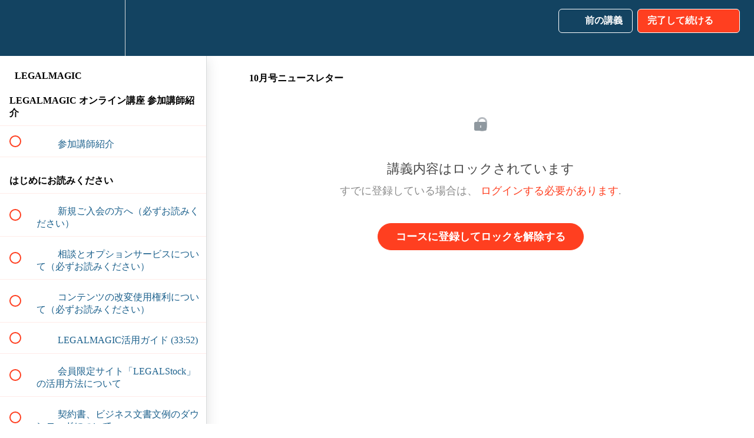

--- FILE ---
content_type: text/html; charset=utf-8
request_url: https://power_contents_japan.teachable.com/courses/legalmagic/lectures/35541347
body_size: 40739
content:
<!DOCTYPE html>
<html>
  <head>
    <script src="https://releases.transloadit.com/uppy/v4.18.0/uppy.min.js"></script><link rel="stylesheet" href="https://releases.transloadit.com/uppy/v4.18.0/uppy.min.css" />
    <link href='https://static-media.hotmart.com/tH6_4tltwNfa4qC7xRyZxSwuNpE=/32x32/https://uploads.teachablecdn.com/attachments/5cELfzuSvWCPmLC1wCpk_pcj%E3%83%AD%E3%82%B3%E3%82%99%E9%80%8F%E9%81%8E.png' rel='icon' type='image/png'>

<link href='https://static-media.hotmart.com/9wUzeax91t-Id-0_CkIuzmrVa_E=/72x72/https://uploads.teachablecdn.com/attachments/5cELfzuSvWCPmLC1wCpk_pcj%E3%83%AD%E3%82%B3%E3%82%99%E9%80%8F%E9%81%8E.png' rel='apple-touch-icon' type='image/png'>

<link href='https://static-media.hotmart.com/2MY9W5DPngg4F9UUGuscGwh0Z0M=/144x144/https://uploads.teachablecdn.com/attachments/5cELfzuSvWCPmLC1wCpk_pcj%E3%83%AD%E3%82%B3%E3%82%99%E9%80%8F%E9%81%8E.png' rel='apple-touch-icon' type='image/png'>

<link href='https://static-media.hotmart.com/hQj6vMCuqmqw3g1W02caO0F5Wro=/320x345/https://uploads.teachablecdn.com/attachments/WAnoZh4BQVyqSY2FYCd2_7M5A1189.JPG' rel='apple-touch-startup-image' type='image/png'>

<link href='https://static-media.hotmart.com/1FYAwv6eymMj6xD8t2aMjnGFWe0=/640x690/https://uploads.teachablecdn.com/attachments/WAnoZh4BQVyqSY2FYCd2_7M5A1189.JPG' rel='apple-touch-startup-image' type='image/png'>

<meta name='apple-mobile-web-app-capable' content='yes' />
<meta charset="UTF-8">
<meta name="csrf-param" content="authenticity_token" />
<meta name="csrf-token" content="JRvISFIPT40nlWY3zLgTBzDwmXSpBejE0jreW6adf1Wy9zjZH047OIuHiQ8r3F1Lya-0iviW2vozHvuaabmLjw" />
<link rel="stylesheet" href="https://fedora.teachablecdn.com/assets/bootstrap-748e653be2be27c8e709ced95eab64a05c870fcc9544b56e33dfe1a9a539317d.css" data-turbolinks-track="true" /><link href="https://teachable-themeable.learning.teachable.com/themecss/production/base.css?_=c56959d8ddeb&amp;brand_course_heading=%23FFFFFF&amp;brand_heading=%23134361&amp;brand_homepage_heading=%23FFFFFF&amp;brand_navbar_fixed_text=%23FFFFFF&amp;brand_navbar_text=%23FFFFFF&amp;brand_primary=%23134361&amp;brand_secondary=%23ff3f20&amp;brand_text=%23134361&amp;logged_out_homepage_background_image_overlay=0.0&amp;logged_out_homepage_background_image_url=https%3A%2F%2Fuploads.teachablecdn.com%2Fattachments%2FWAnoZh4BQVyqSY2FYCd2_7M5A1189.JPG&amp;show_login=true&amp;show_signup=true" rel="stylesheet" data-turbolinks-track="true"></link>
<title>10月号ニュースレター | POWER_CONTENTS_JAPAN</title>
<meta name="description" content="高難度業務研究会on弁護士顧問契約「LEGALMAGIC」">
<link rel="canonical" href="https://power_contents_japan.teachable.com/courses/896063/lectures/35541347">
<meta property="og:description" content="高難度業務研究会on弁護士顧問契約「LEGALMAGIC」">
<meta property="og:image" content="https://uploads.teachablecdn.com/attachments/6LABw9GOREK4Wx8uTB13_LM%E3%83%8F%E3%82%99%E3%83%8A%E3%83%BC.jpg">
<meta property="og:title" content="10月号ニュースレター">
<meta property="og:type" content="website">
<meta property="og:url" content="https://power_contents_japan.teachable.com/courses/896063/lectures/35541347">
<meta name="brand_video_player_color" content="#ff3f20">
<meta name="site_title" content="POWER_CONTENTS_JAPAN">
<style></style>
<script src='//fast.wistia.com/assets/external/E-v1.js'></script>
<script
  src='https://www.recaptcha.net/recaptcha/api.js'
  async
  defer></script>



      <meta name="asset_host" content="https://fedora.teachablecdn.com">
     <script>
  (function () {
    const origCreateElement = Document.prototype.createElement;
    Document.prototype.createElement = function () {
      const el = origCreateElement.apply(this, arguments);
      if (arguments[0].toLowerCase() === "video") {
        const observer = new MutationObserver(() => {
          if (
            el.src &&
            el.src.startsWith("data:video") &&
            el.autoplay &&
            el.style.display === "none"
          ) {
            el.removeAttribute("autoplay");
            el.autoplay = false;
            el.style.display = "none";
            observer.disconnect();
          }
        });
        observer.observe(el, {
          attributes: true,
          attributeFilter: ["src", "autoplay", "style"],
        });
      }
      return el;
    };
  })();
</script>
<script src="https://fedora.teachablecdn.com/packs/student-globals--1463f1f1bdf1bb9a431c.js"></script><script src="https://fedora.teachablecdn.com/packs/student-legacy--38db0977d3748059802d.js"></script><script src="https://fedora.teachablecdn.com/packs/student--e4ea9b8f25228072afe8.js"></script>
<meta id='iris-url' data-iris-url=https://eventable.internal.teachable.com />
<script type="text/javascript">
  window.heap=window.heap||[],heap.load=function(e,t){window.heap.appid=e,window.heap.config=t=t||{};var r=document.createElement("script");r.type="text/javascript",r.async=!0,r.src="https://cdn.heapanalytics.com/js/heap-"+e+".js";var a=document.getElementsByTagName("script")[0];a.parentNode.insertBefore(r,a);for(var n=function(e){return function(){heap.push([e].concat(Array.prototype.slice.call(arguments,0)))}},p=["addEventProperties","addUserProperties","clearEventProperties","identify","resetIdentity","removeEventProperty","setEventProperties","track","unsetEventProperty"],o=0;o<p.length;o++)heap[p[o]]=n(p[o])},heap.load("318805607");
  window.heapShouldTrackUser = true;
</script>


<script type="text/javascript">
  var _user_id = ''; // Set to the user's ID, username, or email address, or '' if not yet known.
  var _session_id = 'fadd7a0ee7034fa43be4d08b3d5dbfac'; // Set to a unique session ID for the visitor's current browsing session.

  var _sift = window._sift = window._sift || [];
  _sift.push(['_setAccount', '2e541754ec']);
  _sift.push(['_setUserId', _user_id]);
  _sift.push(['_setSessionId', _session_id]);
  _sift.push(['_trackPageview']);

  (function() {
    function ls() {
      var e = document.createElement('script');
      e.src = 'https://cdn.sift.com/s.js';
      document.body.appendChild(e);
    }
    if (window.attachEvent) {
      window.attachEvent('onload', ls);
    } else {
      window.addEventListener('load', ls, false);
    }
  })();
</script>


<!-- Facebook Pixel Code -->
<script>
  !function(f,b,e,v,n,t,s)
  {if(f.fbq)return;n=f.fbq=function(){n.callMethod?
  n.callMethod.apply(n,arguments):n.queue.push(arguments)};
  if(!f._fbq)f._fbq=n;n.push=n;n.loaded=!0;n.version='2.0';
  n.queue=[];t=b.createElement(e);t.async=!0;
  t.src=v;s=b.getElementsByTagName(e)[0];
  s.parentNode.insertBefore(t,s)}(window, document,'script',
  'https://connect.facebook.net/en_US/fbevents.js');
  fbq('init', '874249292684562');
  fbq('track', 'PageView');
</script>
<noscript><img height="1" width="1" style="display:none"
  src="https://www.facebook.com/tr?id=874249292684562&ev=PageView&noscript=1"
/></noscript>
<!-- End Facebook Pixel Code -->


<!-- Google tag (gtag.js) -->
<script async src="https://www.googletagmanager.com/gtag/js?id=G-SL8LSCXHSV"></script>
<script>
  window.dataLayer = window.dataLayer || [];
  function gtag(){dataLayer.push(arguments);}
  gtag('js', new Date());

  gtag('config', 'G-SL8LSCXHSV', {
    'user_id': '',
    'school_id': '587049',
    'school_domain': 'power_contents_japan.teachable.com'
  });
</script>



<meta http-equiv="X-UA-Compatible" content="IE=edge">
<script type="text/javascript">window.NREUM||(NREUM={});NREUM.info={"beacon":"bam.nr-data.net","errorBeacon":"bam.nr-data.net","licenseKey":"NRBR-08e3a2ada38dc55a529","applicationID":"1065060701","transactionName":"dAxdTUFZXVQEQh0JAFQXRktWRR5LCV9F","queueTime":0,"applicationTime":241,"agent":""}</script>
<script type="text/javascript">(window.NREUM||(NREUM={})).init={privacy:{cookies_enabled:true},ajax:{deny_list:["bam.nr-data.net"]},feature_flags:["soft_nav"],distributed_tracing:{enabled:true}};(window.NREUM||(NREUM={})).loader_config={agentID:"1103368432",accountID:"4102727",trustKey:"27503",xpid:"UAcHU1FRDxABVFdXBwcHUVQA",licenseKey:"NRBR-08e3a2ada38dc55a529",applicationID:"1065060701",browserID:"1103368432"};;/*! For license information please see nr-loader-spa-1.308.0.min.js.LICENSE.txt */
(()=>{var e,t,r={384:(e,t,r)=>{"use strict";r.d(t,{NT:()=>a,US:()=>u,Zm:()=>o,bQ:()=>d,dV:()=>c,pV:()=>l});var n=r(6154),i=r(1863),s=r(1910);const a={beacon:"bam.nr-data.net",errorBeacon:"bam.nr-data.net"};function o(){return n.gm.NREUM||(n.gm.NREUM={}),void 0===n.gm.newrelic&&(n.gm.newrelic=n.gm.NREUM),n.gm.NREUM}function c(){let e=o();return e.o||(e.o={ST:n.gm.setTimeout,SI:n.gm.setImmediate||n.gm.setInterval,CT:n.gm.clearTimeout,XHR:n.gm.XMLHttpRequest,REQ:n.gm.Request,EV:n.gm.Event,PR:n.gm.Promise,MO:n.gm.MutationObserver,FETCH:n.gm.fetch,WS:n.gm.WebSocket},(0,s.i)(...Object.values(e.o))),e}function d(e,t){let r=o();r.initializedAgents??={},t.initializedAt={ms:(0,i.t)(),date:new Date},r.initializedAgents[e]=t}function u(e,t){o()[e]=t}function l(){return function(){let e=o();const t=e.info||{};e.info={beacon:a.beacon,errorBeacon:a.errorBeacon,...t}}(),function(){let e=o();const t=e.init||{};e.init={...t}}(),c(),function(){let e=o();const t=e.loader_config||{};e.loader_config={...t}}(),o()}},782:(e,t,r)=>{"use strict";r.d(t,{T:()=>n});const n=r(860).K7.pageViewTiming},860:(e,t,r)=>{"use strict";r.d(t,{$J:()=>u,K7:()=>c,P3:()=>d,XX:()=>i,Yy:()=>o,df:()=>s,qY:()=>n,v4:()=>a});const n="events",i="jserrors",s="browser/blobs",a="rum",o="browser/logs",c={ajax:"ajax",genericEvents:"generic_events",jserrors:i,logging:"logging",metrics:"metrics",pageAction:"page_action",pageViewEvent:"page_view_event",pageViewTiming:"page_view_timing",sessionReplay:"session_replay",sessionTrace:"session_trace",softNav:"soft_navigations",spa:"spa"},d={[c.pageViewEvent]:1,[c.pageViewTiming]:2,[c.metrics]:3,[c.jserrors]:4,[c.spa]:5,[c.ajax]:6,[c.sessionTrace]:7,[c.softNav]:8,[c.sessionReplay]:9,[c.logging]:10,[c.genericEvents]:11},u={[c.pageViewEvent]:a,[c.pageViewTiming]:n,[c.ajax]:n,[c.spa]:n,[c.softNav]:n,[c.metrics]:i,[c.jserrors]:i,[c.sessionTrace]:s,[c.sessionReplay]:s,[c.logging]:o,[c.genericEvents]:"ins"}},944:(e,t,r)=>{"use strict";r.d(t,{R:()=>i});var n=r(3241);function i(e,t){"function"==typeof console.debug&&(console.debug("New Relic Warning: https://github.com/newrelic/newrelic-browser-agent/blob/main/docs/warning-codes.md#".concat(e),t),(0,n.W)({agentIdentifier:null,drained:null,type:"data",name:"warn",feature:"warn",data:{code:e,secondary:t}}))}},993:(e,t,r)=>{"use strict";r.d(t,{A$:()=>s,ET:()=>a,TZ:()=>o,p_:()=>i});var n=r(860);const i={ERROR:"ERROR",WARN:"WARN",INFO:"INFO",DEBUG:"DEBUG",TRACE:"TRACE"},s={OFF:0,ERROR:1,WARN:2,INFO:3,DEBUG:4,TRACE:5},a="log",o=n.K7.logging},1541:(e,t,r)=>{"use strict";r.d(t,{U:()=>i,f:()=>n});const n={MFE:"MFE",BA:"BA"};function i(e,t){if(2!==t?.harvestEndpointVersion)return{};const r=t.agentRef.runtime.appMetadata.agents[0].entityGuid;return e?{"source.id":e.id,"source.name":e.name,"source.type":e.type,"parent.id":e.parent?.id||r,"parent.type":e.parent?.type||n.BA}:{"entity.guid":r,appId:t.agentRef.info.applicationID}}},1687:(e,t,r)=>{"use strict";r.d(t,{Ak:()=>d,Ze:()=>h,x3:()=>u});var n=r(3241),i=r(7836),s=r(3606),a=r(860),o=r(2646);const c={};function d(e,t){const r={staged:!1,priority:a.P3[t]||0};l(e),c[e].get(t)||c[e].set(t,r)}function u(e,t){e&&c[e]&&(c[e].get(t)&&c[e].delete(t),p(e,t,!1),c[e].size&&f(e))}function l(e){if(!e)throw new Error("agentIdentifier required");c[e]||(c[e]=new Map)}function h(e="",t="feature",r=!1){if(l(e),!e||!c[e].get(t)||r)return p(e,t);c[e].get(t).staged=!0,f(e)}function f(e){const t=Array.from(c[e]);t.every(([e,t])=>t.staged)&&(t.sort((e,t)=>e[1].priority-t[1].priority),t.forEach(([t])=>{c[e].delete(t),p(e,t)}))}function p(e,t,r=!0){const a=e?i.ee.get(e):i.ee,c=s.i.handlers;if(!a.aborted&&a.backlog&&c){if((0,n.W)({agentIdentifier:e,type:"lifecycle",name:"drain",feature:t}),r){const e=a.backlog[t],r=c[t];if(r){for(let t=0;e&&t<e.length;++t)g(e[t],r);Object.entries(r).forEach(([e,t])=>{Object.values(t||{}).forEach(t=>{t[0]?.on&&t[0]?.context()instanceof o.y&&t[0].on(e,t[1])})})}}a.isolatedBacklog||delete c[t],a.backlog[t]=null,a.emit("drain-"+t,[])}}function g(e,t){var r=e[1];Object.values(t[r]||{}).forEach(t=>{var r=e[0];if(t[0]===r){var n=t[1],i=e[3],s=e[2];n.apply(i,s)}})}},1738:(e,t,r)=>{"use strict";r.d(t,{U:()=>f,Y:()=>h});var n=r(3241),i=r(9908),s=r(1863),a=r(944),o=r(5701),c=r(3969),d=r(8362),u=r(860),l=r(4261);function h(e,t,r,s){const h=s||r;!h||h[e]&&h[e]!==d.d.prototype[e]||(h[e]=function(){(0,i.p)(c.xV,["API/"+e+"/called"],void 0,u.K7.metrics,r.ee),(0,n.W)({agentIdentifier:r.agentIdentifier,drained:!!o.B?.[r.agentIdentifier],type:"data",name:"api",feature:l.Pl+e,data:{}});try{return t.apply(this,arguments)}catch(e){(0,a.R)(23,e)}})}function f(e,t,r,n,a){const o=e.info;null===r?delete o.jsAttributes[t]:o.jsAttributes[t]=r,(a||null===r)&&(0,i.p)(l.Pl+n,[(0,s.t)(),t,r],void 0,"session",e.ee)}},1741:(e,t,r)=>{"use strict";r.d(t,{W:()=>s});var n=r(944),i=r(4261);class s{#e(e,...t){if(this[e]!==s.prototype[e])return this[e](...t);(0,n.R)(35,e)}addPageAction(e,t){return this.#e(i.hG,e,t)}register(e){return this.#e(i.eY,e)}recordCustomEvent(e,t){return this.#e(i.fF,e,t)}setPageViewName(e,t){return this.#e(i.Fw,e,t)}setCustomAttribute(e,t,r){return this.#e(i.cD,e,t,r)}noticeError(e,t){return this.#e(i.o5,e,t)}setUserId(e,t=!1){return this.#e(i.Dl,e,t)}setApplicationVersion(e){return this.#e(i.nb,e)}setErrorHandler(e){return this.#e(i.bt,e)}addRelease(e,t){return this.#e(i.k6,e,t)}log(e,t){return this.#e(i.$9,e,t)}start(){return this.#e(i.d3)}finished(e){return this.#e(i.BL,e)}recordReplay(){return this.#e(i.CH)}pauseReplay(){return this.#e(i.Tb)}addToTrace(e){return this.#e(i.U2,e)}setCurrentRouteName(e){return this.#e(i.PA,e)}interaction(e){return this.#e(i.dT,e)}wrapLogger(e,t,r){return this.#e(i.Wb,e,t,r)}measure(e,t){return this.#e(i.V1,e,t)}consent(e){return this.#e(i.Pv,e)}}},1863:(e,t,r)=>{"use strict";function n(){return Math.floor(performance.now())}r.d(t,{t:()=>n})},1910:(e,t,r)=>{"use strict";r.d(t,{i:()=>s});var n=r(944);const i=new Map;function s(...e){return e.every(e=>{if(i.has(e))return i.get(e);const t="function"==typeof e?e.toString():"",r=t.includes("[native code]"),s=t.includes("nrWrapper");return r||s||(0,n.R)(64,e?.name||t),i.set(e,r),r})}},2555:(e,t,r)=>{"use strict";r.d(t,{D:()=>o,f:()=>a});var n=r(384),i=r(8122);const s={beacon:n.NT.beacon,errorBeacon:n.NT.errorBeacon,licenseKey:void 0,applicationID:void 0,sa:void 0,queueTime:void 0,applicationTime:void 0,ttGuid:void 0,user:void 0,account:void 0,product:void 0,extra:void 0,jsAttributes:{},userAttributes:void 0,atts:void 0,transactionName:void 0,tNamePlain:void 0};function a(e){try{return!!e.licenseKey&&!!e.errorBeacon&&!!e.applicationID}catch(e){return!1}}const o=e=>(0,i.a)(e,s)},2614:(e,t,r)=>{"use strict";r.d(t,{BB:()=>a,H3:()=>n,g:()=>d,iL:()=>c,tS:()=>o,uh:()=>i,wk:()=>s});const n="NRBA",i="SESSION",s=144e5,a=18e5,o={STARTED:"session-started",PAUSE:"session-pause",RESET:"session-reset",RESUME:"session-resume",UPDATE:"session-update"},c={SAME_TAB:"same-tab",CROSS_TAB:"cross-tab"},d={OFF:0,FULL:1,ERROR:2}},2646:(e,t,r)=>{"use strict";r.d(t,{y:()=>n});class n{constructor(e){this.contextId=e}}},2843:(e,t,r)=>{"use strict";r.d(t,{G:()=>s,u:()=>i});var n=r(3878);function i(e,t=!1,r,i){(0,n.DD)("visibilitychange",function(){if(t)return void("hidden"===document.visibilityState&&e());e(document.visibilityState)},r,i)}function s(e,t,r){(0,n.sp)("pagehide",e,t,r)}},3241:(e,t,r)=>{"use strict";r.d(t,{W:()=>s});var n=r(6154);const i="newrelic";function s(e={}){try{n.gm.dispatchEvent(new CustomEvent(i,{detail:e}))}catch(e){}}},3304:(e,t,r)=>{"use strict";r.d(t,{A:()=>s});var n=r(7836);const i=()=>{const e=new WeakSet;return(t,r)=>{if("object"==typeof r&&null!==r){if(e.has(r))return;e.add(r)}return r}};function s(e){try{return JSON.stringify(e,i())??""}catch(e){try{n.ee.emit("internal-error",[e])}catch(e){}return""}}},3333:(e,t,r)=>{"use strict";r.d(t,{$v:()=>u,TZ:()=>n,Xh:()=>c,Zp:()=>i,kd:()=>d,mq:()=>o,nf:()=>a,qN:()=>s});const n=r(860).K7.genericEvents,i=["auxclick","click","copy","keydown","paste","scrollend"],s=["focus","blur"],a=4,o=1e3,c=2e3,d=["PageAction","UserAction","BrowserPerformance"],u={RESOURCES:"experimental.resources",REGISTER:"register"}},3434:(e,t,r)=>{"use strict";r.d(t,{Jt:()=>s,YM:()=>d});var n=r(7836),i=r(5607);const s="nr@original:".concat(i.W),a=50;var o=Object.prototype.hasOwnProperty,c=!1;function d(e,t){return e||(e=n.ee),r.inPlace=function(e,t,n,i,s){n||(n="");const a="-"===n.charAt(0);for(let o=0;o<t.length;o++){const c=t[o],d=e[c];l(d)||(e[c]=r(d,a?c+n:n,i,c,s))}},r.flag=s,r;function r(t,r,n,c,d){return l(t)?t:(r||(r=""),nrWrapper[s]=t,function(e,t,r){if(Object.defineProperty&&Object.keys)try{return Object.keys(e).forEach(function(r){Object.defineProperty(t,r,{get:function(){return e[r]},set:function(t){return e[r]=t,t}})}),t}catch(e){u([e],r)}for(var n in e)o.call(e,n)&&(t[n]=e[n])}(t,nrWrapper,e),nrWrapper);function nrWrapper(){var s,o,l,h;let f;try{o=this,s=[...arguments],l="function"==typeof n?n(s,o):n||{}}catch(t){u([t,"",[s,o,c],l],e)}i(r+"start",[s,o,c],l,d);const p=performance.now();let g;try{return h=t.apply(o,s),g=performance.now(),h}catch(e){throw g=performance.now(),i(r+"err",[s,o,e],l,d),f=e,f}finally{const e=g-p,t={start:p,end:g,duration:e,isLongTask:e>=a,methodName:c,thrownError:f};t.isLongTask&&i("long-task",[t,o],l,d),i(r+"end",[s,o,h],l,d)}}}function i(r,n,i,s){if(!c||t){var a=c;c=!0;try{e.emit(r,n,i,t,s)}catch(t){u([t,r,n,i],e)}c=a}}}function u(e,t){t||(t=n.ee);try{t.emit("internal-error",e)}catch(e){}}function l(e){return!(e&&"function"==typeof e&&e.apply&&!e[s])}},3606:(e,t,r)=>{"use strict";r.d(t,{i:()=>s});var n=r(9908);s.on=a;var i=s.handlers={};function s(e,t,r,s){a(s||n.d,i,e,t,r)}function a(e,t,r,i,s){s||(s="feature"),e||(e=n.d);var a=t[s]=t[s]||{};(a[r]=a[r]||[]).push([e,i])}},3738:(e,t,r)=>{"use strict";r.d(t,{He:()=>i,Kp:()=>o,Lc:()=>d,Rz:()=>u,TZ:()=>n,bD:()=>s,d3:()=>a,jx:()=>l,sl:()=>h,uP:()=>c});const n=r(860).K7.sessionTrace,i="bstResource",s="resource",a="-start",o="-end",c="fn"+a,d="fn"+o,u="pushState",l=1e3,h=3e4},3785:(e,t,r)=>{"use strict";r.d(t,{R:()=>c,b:()=>d});var n=r(9908),i=r(1863),s=r(860),a=r(3969),o=r(993);function c(e,t,r={},c=o.p_.INFO,d=!0,u,l=(0,i.t)()){(0,n.p)(a.xV,["API/logging/".concat(c.toLowerCase(),"/called")],void 0,s.K7.metrics,e),(0,n.p)(o.ET,[l,t,r,c,d,u],void 0,s.K7.logging,e)}function d(e){return"string"==typeof e&&Object.values(o.p_).some(t=>t===e.toUpperCase().trim())}},3878:(e,t,r)=>{"use strict";function n(e,t){return{capture:e,passive:!1,signal:t}}function i(e,t,r=!1,i){window.addEventListener(e,t,n(r,i))}function s(e,t,r=!1,i){document.addEventListener(e,t,n(r,i))}r.d(t,{DD:()=>s,jT:()=>n,sp:()=>i})},3962:(e,t,r)=>{"use strict";r.d(t,{AM:()=>a,O2:()=>l,OV:()=>s,Qu:()=>h,TZ:()=>c,ih:()=>f,pP:()=>o,t1:()=>u,tC:()=>i,wD:()=>d});var n=r(860);const i=["click","keydown","submit"],s="popstate",a="api",o="initialPageLoad",c=n.K7.softNav,d=5e3,u=500,l={INITIAL_PAGE_LOAD:"",ROUTE_CHANGE:1,UNSPECIFIED:2},h={INTERACTION:1,AJAX:2,CUSTOM_END:3,CUSTOM_TRACER:4},f={IP:"in progress",PF:"pending finish",FIN:"finished",CAN:"cancelled"}},3969:(e,t,r)=>{"use strict";r.d(t,{TZ:()=>n,XG:()=>o,rs:()=>i,xV:()=>a,z_:()=>s});const n=r(860).K7.metrics,i="sm",s="cm",a="storeSupportabilityMetrics",o="storeEventMetrics"},4234:(e,t,r)=>{"use strict";r.d(t,{W:()=>s});var n=r(7836),i=r(1687);class s{constructor(e,t){this.agentIdentifier=e,this.ee=n.ee.get(e),this.featureName=t,this.blocked=!1}deregisterDrain(){(0,i.x3)(this.agentIdentifier,this.featureName)}}},4261:(e,t,r)=>{"use strict";r.d(t,{$9:()=>u,BL:()=>c,CH:()=>p,Dl:()=>R,Fw:()=>w,PA:()=>v,Pl:()=>n,Pv:()=>A,Tb:()=>h,U2:()=>a,V1:()=>E,Wb:()=>T,bt:()=>y,cD:()=>b,d3:()=>x,dT:()=>d,eY:()=>g,fF:()=>f,hG:()=>s,hw:()=>i,k6:()=>o,nb:()=>m,o5:()=>l});const n="api-",i=n+"ixn-",s="addPageAction",a="addToTrace",o="addRelease",c="finished",d="interaction",u="log",l="noticeError",h="pauseReplay",f="recordCustomEvent",p="recordReplay",g="register",m="setApplicationVersion",v="setCurrentRouteName",b="setCustomAttribute",y="setErrorHandler",w="setPageViewName",R="setUserId",x="start",T="wrapLogger",E="measure",A="consent"},5205:(e,t,r)=>{"use strict";r.d(t,{j:()=>S});var n=r(384),i=r(1741);var s=r(2555),a=r(3333);const o=e=>{if(!e||"string"!=typeof e)return!1;try{document.createDocumentFragment().querySelector(e)}catch{return!1}return!0};var c=r(2614),d=r(944),u=r(8122);const l="[data-nr-mask]",h=e=>(0,u.a)(e,(()=>{const e={feature_flags:[],experimental:{allow_registered_children:!1,resources:!1},mask_selector:"*",block_selector:"[data-nr-block]",mask_input_options:{color:!1,date:!1,"datetime-local":!1,email:!1,month:!1,number:!1,range:!1,search:!1,tel:!1,text:!1,time:!1,url:!1,week:!1,textarea:!1,select:!1,password:!0}};return{ajax:{deny_list:void 0,block_internal:!0,enabled:!0,autoStart:!0},api:{get allow_registered_children(){return e.feature_flags.includes(a.$v.REGISTER)||e.experimental.allow_registered_children},set allow_registered_children(t){e.experimental.allow_registered_children=t},duplicate_registered_data:!1},browser_consent_mode:{enabled:!1},distributed_tracing:{enabled:void 0,exclude_newrelic_header:void 0,cors_use_newrelic_header:void 0,cors_use_tracecontext_headers:void 0,allowed_origins:void 0},get feature_flags(){return e.feature_flags},set feature_flags(t){e.feature_flags=t},generic_events:{enabled:!0,autoStart:!0},harvest:{interval:30},jserrors:{enabled:!0,autoStart:!0},logging:{enabled:!0,autoStart:!0},metrics:{enabled:!0,autoStart:!0},obfuscate:void 0,page_action:{enabled:!0},page_view_event:{enabled:!0,autoStart:!0},page_view_timing:{enabled:!0,autoStart:!0},performance:{capture_marks:!1,capture_measures:!1,capture_detail:!0,resources:{get enabled(){return e.feature_flags.includes(a.$v.RESOURCES)||e.experimental.resources},set enabled(t){e.experimental.resources=t},asset_types:[],first_party_domains:[],ignore_newrelic:!0}},privacy:{cookies_enabled:!0},proxy:{assets:void 0,beacon:void 0},session:{expiresMs:c.wk,inactiveMs:c.BB},session_replay:{autoStart:!0,enabled:!1,preload:!1,sampling_rate:10,error_sampling_rate:100,collect_fonts:!1,inline_images:!1,fix_stylesheets:!0,mask_all_inputs:!0,get mask_text_selector(){return e.mask_selector},set mask_text_selector(t){o(t)?e.mask_selector="".concat(t,",").concat(l):""===t||null===t?e.mask_selector=l:(0,d.R)(5,t)},get block_class(){return"nr-block"},get ignore_class(){return"nr-ignore"},get mask_text_class(){return"nr-mask"},get block_selector(){return e.block_selector},set block_selector(t){o(t)?e.block_selector+=",".concat(t):""!==t&&(0,d.R)(6,t)},get mask_input_options(){return e.mask_input_options},set mask_input_options(t){t&&"object"==typeof t?e.mask_input_options={...t,password:!0}:(0,d.R)(7,t)}},session_trace:{enabled:!0,autoStart:!0},soft_navigations:{enabled:!0,autoStart:!0},spa:{enabled:!0,autoStart:!0},ssl:void 0,user_actions:{enabled:!0,elementAttributes:["id","className","tagName","type"]}}})());var f=r(6154),p=r(9324);let g=0;const m={buildEnv:p.F3,distMethod:p.Xs,version:p.xv,originTime:f.WN},v={consented:!1},b={appMetadata:{},get consented(){return this.session?.state?.consent||v.consented},set consented(e){v.consented=e},customTransaction:void 0,denyList:void 0,disabled:!1,harvester:void 0,isolatedBacklog:!1,isRecording:!1,loaderType:void 0,maxBytes:3e4,obfuscator:void 0,onerror:void 0,ptid:void 0,releaseIds:{},session:void 0,timeKeeper:void 0,registeredEntities:[],jsAttributesMetadata:{bytes:0},get harvestCount(){return++g}},y=e=>{const t=(0,u.a)(e,b),r=Object.keys(m).reduce((e,t)=>(e[t]={value:m[t],writable:!1,configurable:!0,enumerable:!0},e),{});return Object.defineProperties(t,r)};var w=r(5701);const R=e=>{const t=e.startsWith("http");e+="/",r.p=t?e:"https://"+e};var x=r(7836),T=r(3241);const E={accountID:void 0,trustKey:void 0,agentID:void 0,licenseKey:void 0,applicationID:void 0,xpid:void 0},A=e=>(0,u.a)(e,E),_=new Set;function S(e,t={},r,a){let{init:o,info:c,loader_config:d,runtime:u={},exposed:l=!0}=t;if(!c){const e=(0,n.pV)();o=e.init,c=e.info,d=e.loader_config}e.init=h(o||{}),e.loader_config=A(d||{}),c.jsAttributes??={},f.bv&&(c.jsAttributes.isWorker=!0),e.info=(0,s.D)(c);const p=e.init,g=[c.beacon,c.errorBeacon];_.has(e.agentIdentifier)||(p.proxy.assets&&(R(p.proxy.assets),g.push(p.proxy.assets)),p.proxy.beacon&&g.push(p.proxy.beacon),e.beacons=[...g],function(e){const t=(0,n.pV)();Object.getOwnPropertyNames(i.W.prototype).forEach(r=>{const n=i.W.prototype[r];if("function"!=typeof n||"constructor"===n)return;let s=t[r];e[r]&&!1!==e.exposed&&"micro-agent"!==e.runtime?.loaderType&&(t[r]=(...t)=>{const n=e[r](...t);return s?s(...t):n})})}(e),(0,n.US)("activatedFeatures",w.B)),u.denyList=[...p.ajax.deny_list||[],...p.ajax.block_internal?g:[]],u.ptid=e.agentIdentifier,u.loaderType=r,e.runtime=y(u),_.has(e.agentIdentifier)||(e.ee=x.ee.get(e.agentIdentifier),e.exposed=l,(0,T.W)({agentIdentifier:e.agentIdentifier,drained:!!w.B?.[e.agentIdentifier],type:"lifecycle",name:"initialize",feature:void 0,data:e.config})),_.add(e.agentIdentifier)}},5270:(e,t,r)=>{"use strict";r.d(t,{Aw:()=>a,SR:()=>s,rF:()=>o});var n=r(384),i=r(7767);function s(e){return!!(0,n.dV)().o.MO&&(0,i.V)(e)&&!0===e?.session_trace.enabled}function a(e){return!0===e?.session_replay.preload&&s(e)}function o(e,t){try{if("string"==typeof t?.type){if("password"===t.type.toLowerCase())return"*".repeat(e?.length||0);if(void 0!==t?.dataset?.nrUnmask||t?.classList?.contains("nr-unmask"))return e}}catch(e){}return"string"==typeof e?e.replace(/[\S]/g,"*"):"*".repeat(e?.length||0)}},5289:(e,t,r)=>{"use strict";r.d(t,{GG:()=>a,Qr:()=>c,sB:()=>o});var n=r(3878),i=r(6389);function s(){return"undefined"==typeof document||"complete"===document.readyState}function a(e,t){if(s())return e();const r=(0,i.J)(e),a=setInterval(()=>{s()&&(clearInterval(a),r())},500);(0,n.sp)("load",r,t)}function o(e){if(s())return e();(0,n.DD)("DOMContentLoaded",e)}function c(e){if(s())return e();(0,n.sp)("popstate",e)}},5607:(e,t,r)=>{"use strict";r.d(t,{W:()=>n});const n=(0,r(9566).bz)()},5701:(e,t,r)=>{"use strict";r.d(t,{B:()=>s,t:()=>a});var n=r(3241);const i=new Set,s={};function a(e,t){const r=t.agentIdentifier;s[r]??={},e&&"object"==typeof e&&(i.has(r)||(t.ee.emit("rumresp",[e]),s[r]=e,i.add(r),(0,n.W)({agentIdentifier:r,loaded:!0,drained:!0,type:"lifecycle",name:"load",feature:void 0,data:e})))}},6154:(e,t,r)=>{"use strict";r.d(t,{OF:()=>d,RI:()=>i,WN:()=>h,bv:()=>s,eN:()=>f,gm:()=>a,lR:()=>l,m:()=>c,mw:()=>o,sb:()=>u});var n=r(1863);const i="undefined"!=typeof window&&!!window.document,s="undefined"!=typeof WorkerGlobalScope&&("undefined"!=typeof self&&self instanceof WorkerGlobalScope&&self.navigator instanceof WorkerNavigator||"undefined"!=typeof globalThis&&globalThis instanceof WorkerGlobalScope&&globalThis.navigator instanceof WorkerNavigator),a=i?window:"undefined"!=typeof WorkerGlobalScope&&("undefined"!=typeof self&&self instanceof WorkerGlobalScope&&self||"undefined"!=typeof globalThis&&globalThis instanceof WorkerGlobalScope&&globalThis),o=Boolean("hidden"===a?.document?.visibilityState),c=""+a?.location,d=/iPad|iPhone|iPod/.test(a.navigator?.userAgent),u=d&&"undefined"==typeof SharedWorker,l=(()=>{const e=a.navigator?.userAgent?.match(/Firefox[/\s](\d+\.\d+)/);return Array.isArray(e)&&e.length>=2?+e[1]:0})(),h=Date.now()-(0,n.t)(),f=()=>"undefined"!=typeof PerformanceNavigationTiming&&a?.performance?.getEntriesByType("navigation")?.[0]?.responseStart},6344:(e,t,r)=>{"use strict";r.d(t,{BB:()=>u,Qb:()=>l,TZ:()=>i,Ug:()=>a,Vh:()=>s,_s:()=>o,bc:()=>d,yP:()=>c});var n=r(2614);const i=r(860).K7.sessionReplay,s="errorDuringReplay",a=.12,o={DomContentLoaded:0,Load:1,FullSnapshot:2,IncrementalSnapshot:3,Meta:4,Custom:5},c={[n.g.ERROR]:15e3,[n.g.FULL]:3e5,[n.g.OFF]:0},d={RESET:{message:"Session was reset",sm:"Reset"},IMPORT:{message:"Recorder failed to import",sm:"Import"},TOO_MANY:{message:"429: Too Many Requests",sm:"Too-Many"},TOO_BIG:{message:"Payload was too large",sm:"Too-Big"},CROSS_TAB:{message:"Session Entity was set to OFF on another tab",sm:"Cross-Tab"},ENTITLEMENTS:{message:"Session Replay is not allowed and will not be started",sm:"Entitlement"}},u=5e3,l={API:"api",RESUME:"resume",SWITCH_TO_FULL:"switchToFull",INITIALIZE:"initialize",PRELOAD:"preload"}},6389:(e,t,r)=>{"use strict";function n(e,t=500,r={}){const n=r?.leading||!1;let i;return(...r)=>{n&&void 0===i&&(e.apply(this,r),i=setTimeout(()=>{i=clearTimeout(i)},t)),n||(clearTimeout(i),i=setTimeout(()=>{e.apply(this,r)},t))}}function i(e){let t=!1;return(...r)=>{t||(t=!0,e.apply(this,r))}}r.d(t,{J:()=>i,s:()=>n})},6630:(e,t,r)=>{"use strict";r.d(t,{T:()=>n});const n=r(860).K7.pageViewEvent},6774:(e,t,r)=>{"use strict";r.d(t,{T:()=>n});const n=r(860).K7.jserrors},7295:(e,t,r)=>{"use strict";r.d(t,{Xv:()=>a,gX:()=>i,iW:()=>s});var n=[];function i(e){if(!e||s(e))return!1;if(0===n.length)return!0;if("*"===n[0].hostname)return!1;for(var t=0;t<n.length;t++){var r=n[t];if(r.hostname.test(e.hostname)&&r.pathname.test(e.pathname))return!1}return!0}function s(e){return void 0===e.hostname}function a(e){if(n=[],e&&e.length)for(var t=0;t<e.length;t++){let r=e[t];if(!r)continue;if("*"===r)return void(n=[{hostname:"*"}]);0===r.indexOf("http://")?r=r.substring(7):0===r.indexOf("https://")&&(r=r.substring(8));const i=r.indexOf("/");let s,a;i>0?(s=r.substring(0,i),a=r.substring(i)):(s=r,a="*");let[c]=s.split(":");n.push({hostname:o(c),pathname:o(a,!0)})}}function o(e,t=!1){const r=e.replace(/[.+?^${}()|[\]\\]/g,e=>"\\"+e).replace(/\*/g,".*?");return new RegExp((t?"^":"")+r+"$")}},7485:(e,t,r)=>{"use strict";r.d(t,{D:()=>i});var n=r(6154);function i(e){if(0===(e||"").indexOf("data:"))return{protocol:"data"};try{const t=new URL(e,location.href),r={port:t.port,hostname:t.hostname,pathname:t.pathname,search:t.search,protocol:t.protocol.slice(0,t.protocol.indexOf(":")),sameOrigin:t.protocol===n.gm?.location?.protocol&&t.host===n.gm?.location?.host};return r.port&&""!==r.port||("http:"===t.protocol&&(r.port="80"),"https:"===t.protocol&&(r.port="443")),r.pathname&&""!==r.pathname?r.pathname.startsWith("/")||(r.pathname="/".concat(r.pathname)):r.pathname="/",r}catch(e){return{}}}},7699:(e,t,r)=>{"use strict";r.d(t,{It:()=>s,KC:()=>o,No:()=>i,qh:()=>a});var n=r(860);const i=16e3,s=1e6,a="SESSION_ERROR",o={[n.K7.logging]:!0,[n.K7.genericEvents]:!1,[n.K7.jserrors]:!1,[n.K7.ajax]:!1}},7767:(e,t,r)=>{"use strict";r.d(t,{V:()=>i});var n=r(6154);const i=e=>n.RI&&!0===e?.privacy.cookies_enabled},7836:(e,t,r)=>{"use strict";r.d(t,{P:()=>o,ee:()=>c});var n=r(384),i=r(8990),s=r(2646),a=r(5607);const o="nr@context:".concat(a.W),c=function e(t,r){var n={},a={},u={},l=!1;try{l=16===r.length&&d.initializedAgents?.[r]?.runtime.isolatedBacklog}catch(e){}var h={on:p,addEventListener:p,removeEventListener:function(e,t){var r=n[e];if(!r)return;for(var i=0;i<r.length;i++)r[i]===t&&r.splice(i,1)},emit:function(e,r,n,i,s){!1!==s&&(s=!0);if(c.aborted&&!i)return;t&&s&&t.emit(e,r,n);var o=f(n);g(e).forEach(e=>{e.apply(o,r)});var d=v()[a[e]];d&&d.push([h,e,r,o]);return o},get:m,listeners:g,context:f,buffer:function(e,t){const r=v();if(t=t||"feature",h.aborted)return;Object.entries(e||{}).forEach(([e,n])=>{a[n]=t,t in r||(r[t]=[])})},abort:function(){h._aborted=!0,Object.keys(h.backlog).forEach(e=>{delete h.backlog[e]})},isBuffering:function(e){return!!v()[a[e]]},debugId:r,backlog:l?{}:t&&"object"==typeof t.backlog?t.backlog:{},isolatedBacklog:l};return Object.defineProperty(h,"aborted",{get:()=>{let e=h._aborted||!1;return e||(t&&(e=t.aborted),e)}}),h;function f(e){return e&&e instanceof s.y?e:e?(0,i.I)(e,o,()=>new s.y(o)):new s.y(o)}function p(e,t){n[e]=g(e).concat(t)}function g(e){return n[e]||[]}function m(t){return u[t]=u[t]||e(h,t)}function v(){return h.backlog}}(void 0,"globalEE"),d=(0,n.Zm)();d.ee||(d.ee=c)},8122:(e,t,r)=>{"use strict";r.d(t,{a:()=>i});var n=r(944);function i(e,t){try{if(!e||"object"!=typeof e)return(0,n.R)(3);if(!t||"object"!=typeof t)return(0,n.R)(4);const r=Object.create(Object.getPrototypeOf(t),Object.getOwnPropertyDescriptors(t)),s=0===Object.keys(r).length?e:r;for(let a in s)if(void 0!==e[a])try{if(null===e[a]){r[a]=null;continue}Array.isArray(e[a])&&Array.isArray(t[a])?r[a]=Array.from(new Set([...e[a],...t[a]])):"object"==typeof e[a]&&"object"==typeof t[a]?r[a]=i(e[a],t[a]):r[a]=e[a]}catch(e){r[a]||(0,n.R)(1,e)}return r}catch(e){(0,n.R)(2,e)}}},8139:(e,t,r)=>{"use strict";r.d(t,{u:()=>h});var n=r(7836),i=r(3434),s=r(8990),a=r(6154);const o={},c=a.gm.XMLHttpRequest,d="addEventListener",u="removeEventListener",l="nr@wrapped:".concat(n.P);function h(e){var t=function(e){return(e||n.ee).get("events")}(e);if(o[t.debugId]++)return t;o[t.debugId]=1;var r=(0,i.YM)(t,!0);function h(e){r.inPlace(e,[d,u],"-",p)}function p(e,t){return e[1]}return"getPrototypeOf"in Object&&(a.RI&&f(document,h),c&&f(c.prototype,h),f(a.gm,h)),t.on(d+"-start",function(e,t){var n=e[1];if(null!==n&&("function"==typeof n||"object"==typeof n)&&"newrelic"!==e[0]){var i=(0,s.I)(n,l,function(){var e={object:function(){if("function"!=typeof n.handleEvent)return;return n.handleEvent.apply(n,arguments)},function:n}[typeof n];return e?r(e,"fn-",null,e.name||"anonymous"):n});this.wrapped=e[1]=i}}),t.on(u+"-start",function(e){e[1]=this.wrapped||e[1]}),t}function f(e,t,...r){let n=e;for(;"object"==typeof n&&!Object.prototype.hasOwnProperty.call(n,d);)n=Object.getPrototypeOf(n);n&&t(n,...r)}},8362:(e,t,r)=>{"use strict";r.d(t,{d:()=>s});var n=r(9566),i=r(1741);class s extends i.W{agentIdentifier=(0,n.LA)(16)}},8374:(e,t,r)=>{r.nc=(()=>{try{return document?.currentScript?.nonce}catch(e){}return""})()},8990:(e,t,r)=>{"use strict";r.d(t,{I:()=>i});var n=Object.prototype.hasOwnProperty;function i(e,t,r){if(n.call(e,t))return e[t];var i=r();if(Object.defineProperty&&Object.keys)try{return Object.defineProperty(e,t,{value:i,writable:!0,enumerable:!1}),i}catch(e){}return e[t]=i,i}},9119:(e,t,r)=>{"use strict";r.d(t,{L:()=>s});var n=/([^?#]*)[^#]*(#[^?]*|$).*/,i=/([^?#]*)().*/;function s(e,t){return e?e.replace(t?n:i,"$1$2"):e}},9300:(e,t,r)=>{"use strict";r.d(t,{T:()=>n});const n=r(860).K7.ajax},9324:(e,t,r)=>{"use strict";r.d(t,{AJ:()=>a,F3:()=>i,Xs:()=>s,Yq:()=>o,xv:()=>n});const n="1.308.0",i="PROD",s="CDN",a="@newrelic/rrweb",o="1.0.1"},9566:(e,t,r)=>{"use strict";r.d(t,{LA:()=>o,ZF:()=>c,bz:()=>a,el:()=>d});var n=r(6154);const i="xxxxxxxx-xxxx-4xxx-yxxx-xxxxxxxxxxxx";function s(e,t){return e?15&e[t]:16*Math.random()|0}function a(){const e=n.gm?.crypto||n.gm?.msCrypto;let t,r=0;return e&&e.getRandomValues&&(t=e.getRandomValues(new Uint8Array(30))),i.split("").map(e=>"x"===e?s(t,r++).toString(16):"y"===e?(3&s()|8).toString(16):e).join("")}function o(e){const t=n.gm?.crypto||n.gm?.msCrypto;let r,i=0;t&&t.getRandomValues&&(r=t.getRandomValues(new Uint8Array(e)));const a=[];for(var o=0;o<e;o++)a.push(s(r,i++).toString(16));return a.join("")}function c(){return o(16)}function d(){return o(32)}},9908:(e,t,r)=>{"use strict";r.d(t,{d:()=>n,p:()=>i});var n=r(7836).ee.get("handle");function i(e,t,r,i,s){s?(s.buffer([e],i),s.emit(e,t,r)):(n.buffer([e],i),n.emit(e,t,r))}}},n={};function i(e){var t=n[e];if(void 0!==t)return t.exports;var s=n[e]={exports:{}};return r[e](s,s.exports,i),s.exports}i.m=r,i.d=(e,t)=>{for(var r in t)i.o(t,r)&&!i.o(e,r)&&Object.defineProperty(e,r,{enumerable:!0,get:t[r]})},i.f={},i.e=e=>Promise.all(Object.keys(i.f).reduce((t,r)=>(i.f[r](e,t),t),[])),i.u=e=>({212:"nr-spa-compressor",249:"nr-spa-recorder",478:"nr-spa"}[e]+"-1.308.0.min.js"),i.o=(e,t)=>Object.prototype.hasOwnProperty.call(e,t),e={},t="NRBA-1.308.0.PROD:",i.l=(r,n,s,a)=>{if(e[r])e[r].push(n);else{var o,c;if(void 0!==s)for(var d=document.getElementsByTagName("script"),u=0;u<d.length;u++){var l=d[u];if(l.getAttribute("src")==r||l.getAttribute("data-webpack")==t+s){o=l;break}}if(!o){c=!0;var h={478:"sha512-RSfSVnmHk59T/uIPbdSE0LPeqcEdF4/+XhfJdBuccH5rYMOEZDhFdtnh6X6nJk7hGpzHd9Ujhsy7lZEz/ORYCQ==",249:"sha512-ehJXhmntm85NSqW4MkhfQqmeKFulra3klDyY0OPDUE+sQ3GokHlPh1pmAzuNy//3j4ac6lzIbmXLvGQBMYmrkg==",212:"sha512-B9h4CR46ndKRgMBcK+j67uSR2RCnJfGefU+A7FrgR/k42ovXy5x/MAVFiSvFxuVeEk/pNLgvYGMp1cBSK/G6Fg=="};(o=document.createElement("script")).charset="utf-8",i.nc&&o.setAttribute("nonce",i.nc),o.setAttribute("data-webpack",t+s),o.src=r,0!==o.src.indexOf(window.location.origin+"/")&&(o.crossOrigin="anonymous"),h[a]&&(o.integrity=h[a])}e[r]=[n];var f=(t,n)=>{o.onerror=o.onload=null,clearTimeout(p);var i=e[r];if(delete e[r],o.parentNode&&o.parentNode.removeChild(o),i&&i.forEach(e=>e(n)),t)return t(n)},p=setTimeout(f.bind(null,void 0,{type:"timeout",target:o}),12e4);o.onerror=f.bind(null,o.onerror),o.onload=f.bind(null,o.onload),c&&document.head.appendChild(o)}},i.r=e=>{"undefined"!=typeof Symbol&&Symbol.toStringTag&&Object.defineProperty(e,Symbol.toStringTag,{value:"Module"}),Object.defineProperty(e,"__esModule",{value:!0})},i.p="https://js-agent.newrelic.com/",(()=>{var e={38:0,788:0};i.f.j=(t,r)=>{var n=i.o(e,t)?e[t]:void 0;if(0!==n)if(n)r.push(n[2]);else{var s=new Promise((r,i)=>n=e[t]=[r,i]);r.push(n[2]=s);var a=i.p+i.u(t),o=new Error;i.l(a,r=>{if(i.o(e,t)&&(0!==(n=e[t])&&(e[t]=void 0),n)){var s=r&&("load"===r.type?"missing":r.type),a=r&&r.target&&r.target.src;o.message="Loading chunk "+t+" failed: ("+s+": "+a+")",o.name="ChunkLoadError",o.type=s,o.request=a,n[1](o)}},"chunk-"+t,t)}};var t=(t,r)=>{var n,s,[a,o,c]=r,d=0;if(a.some(t=>0!==e[t])){for(n in o)i.o(o,n)&&(i.m[n]=o[n]);if(c)c(i)}for(t&&t(r);d<a.length;d++)s=a[d],i.o(e,s)&&e[s]&&e[s][0](),e[s]=0},r=self["webpackChunk:NRBA-1.308.0.PROD"]=self["webpackChunk:NRBA-1.308.0.PROD"]||[];r.forEach(t.bind(null,0)),r.push=t.bind(null,r.push.bind(r))})(),(()=>{"use strict";i(8374);var e=i(8362),t=i(860);const r=Object.values(t.K7);var n=i(5205);var s=i(9908),a=i(1863),o=i(4261),c=i(1738);var d=i(1687),u=i(4234),l=i(5289),h=i(6154),f=i(944),p=i(5270),g=i(7767),m=i(6389),v=i(7699);class b extends u.W{constructor(e,t){super(e.agentIdentifier,t),this.agentRef=e,this.abortHandler=void 0,this.featAggregate=void 0,this.loadedSuccessfully=void 0,this.onAggregateImported=new Promise(e=>{this.loadedSuccessfully=e}),this.deferred=Promise.resolve(),!1===e.init[this.featureName].autoStart?this.deferred=new Promise((t,r)=>{this.ee.on("manual-start-all",(0,m.J)(()=>{(0,d.Ak)(e.agentIdentifier,this.featureName),t()}))}):(0,d.Ak)(e.agentIdentifier,t)}importAggregator(e,t,r={}){if(this.featAggregate)return;const n=async()=>{let n;await this.deferred;try{if((0,g.V)(e.init)){const{setupAgentSession:t}=await i.e(478).then(i.bind(i,8766));n=t(e)}}catch(e){(0,f.R)(20,e),this.ee.emit("internal-error",[e]),(0,s.p)(v.qh,[e],void 0,this.featureName,this.ee)}try{if(!this.#t(this.featureName,n,e.init))return(0,d.Ze)(this.agentIdentifier,this.featureName),void this.loadedSuccessfully(!1);const{Aggregate:i}=await t();this.featAggregate=new i(e,r),e.runtime.harvester.initializedAggregates.push(this.featAggregate),this.loadedSuccessfully(!0)}catch(e){(0,f.R)(34,e),this.abortHandler?.(),(0,d.Ze)(this.agentIdentifier,this.featureName,!0),this.loadedSuccessfully(!1),this.ee&&this.ee.abort()}};h.RI?(0,l.GG)(()=>n(),!0):n()}#t(e,r,n){if(this.blocked)return!1;switch(e){case t.K7.sessionReplay:return(0,p.SR)(n)&&!!r;case t.K7.sessionTrace:return!!r;default:return!0}}}var y=i(6630),w=i(2614),R=i(3241);class x extends b{static featureName=y.T;constructor(e){var t;super(e,y.T),this.setupInspectionEvents(e.agentIdentifier),t=e,(0,c.Y)(o.Fw,function(e,r){"string"==typeof e&&("/"!==e.charAt(0)&&(e="/"+e),t.runtime.customTransaction=(r||"http://custom.transaction")+e,(0,s.p)(o.Pl+o.Fw,[(0,a.t)()],void 0,void 0,t.ee))},t),this.importAggregator(e,()=>i.e(478).then(i.bind(i,2467)))}setupInspectionEvents(e){const t=(t,r)=>{t&&(0,R.W)({agentIdentifier:e,timeStamp:t.timeStamp,loaded:"complete"===t.target.readyState,type:"window",name:r,data:t.target.location+""})};(0,l.sB)(e=>{t(e,"DOMContentLoaded")}),(0,l.GG)(e=>{t(e,"load")}),(0,l.Qr)(e=>{t(e,"navigate")}),this.ee.on(w.tS.UPDATE,(t,r)=>{(0,R.W)({agentIdentifier:e,type:"lifecycle",name:"session",data:r})})}}var T=i(384);class E extends e.d{constructor(e){var t;(super(),h.gm)?(this.features={},(0,T.bQ)(this.agentIdentifier,this),this.desiredFeatures=new Set(e.features||[]),this.desiredFeatures.add(x),(0,n.j)(this,e,e.loaderType||"agent"),t=this,(0,c.Y)(o.cD,function(e,r,n=!1){if("string"==typeof e){if(["string","number","boolean"].includes(typeof r)||null===r)return(0,c.U)(t,e,r,o.cD,n);(0,f.R)(40,typeof r)}else(0,f.R)(39,typeof e)},t),function(e){(0,c.Y)(o.Dl,function(t,r=!1){if("string"!=typeof t&&null!==t)return void(0,f.R)(41,typeof t);const n=e.info.jsAttributes["enduser.id"];r&&null!=n&&n!==t?(0,s.p)(o.Pl+"setUserIdAndResetSession",[t],void 0,"session",e.ee):(0,c.U)(e,"enduser.id",t,o.Dl,!0)},e)}(this),function(e){(0,c.Y)(o.nb,function(t){if("string"==typeof t||null===t)return(0,c.U)(e,"application.version",t,o.nb,!1);(0,f.R)(42,typeof t)},e)}(this),function(e){(0,c.Y)(o.d3,function(){e.ee.emit("manual-start-all")},e)}(this),function(e){(0,c.Y)(o.Pv,function(t=!0){if("boolean"==typeof t){if((0,s.p)(o.Pl+o.Pv,[t],void 0,"session",e.ee),e.runtime.consented=t,t){const t=e.features.page_view_event;t.onAggregateImported.then(e=>{const r=t.featAggregate;e&&!r.sentRum&&r.sendRum()})}}else(0,f.R)(65,typeof t)},e)}(this),this.run()):(0,f.R)(21)}get config(){return{info:this.info,init:this.init,loader_config:this.loader_config,runtime:this.runtime}}get api(){return this}run(){try{const e=function(e){const t={};return r.forEach(r=>{t[r]=!!e[r]?.enabled}),t}(this.init),n=[...this.desiredFeatures];n.sort((e,r)=>t.P3[e.featureName]-t.P3[r.featureName]),n.forEach(r=>{if(!e[r.featureName]&&r.featureName!==t.K7.pageViewEvent)return;if(r.featureName===t.K7.spa)return void(0,f.R)(67);const n=function(e){switch(e){case t.K7.ajax:return[t.K7.jserrors];case t.K7.sessionTrace:return[t.K7.ajax,t.K7.pageViewEvent];case t.K7.sessionReplay:return[t.K7.sessionTrace];case t.K7.pageViewTiming:return[t.K7.pageViewEvent];default:return[]}}(r.featureName).filter(e=>!(e in this.features));n.length>0&&(0,f.R)(36,{targetFeature:r.featureName,missingDependencies:n}),this.features[r.featureName]=new r(this)})}catch(e){(0,f.R)(22,e);for(const e in this.features)this.features[e].abortHandler?.();const t=(0,T.Zm)();delete t.initializedAgents[this.agentIdentifier]?.features,delete this.sharedAggregator;return t.ee.get(this.agentIdentifier).abort(),!1}}}var A=i(2843),_=i(782);class S extends b{static featureName=_.T;constructor(e){super(e,_.T),h.RI&&((0,A.u)(()=>(0,s.p)("docHidden",[(0,a.t)()],void 0,_.T,this.ee),!0),(0,A.G)(()=>(0,s.p)("winPagehide",[(0,a.t)()],void 0,_.T,this.ee)),this.importAggregator(e,()=>i.e(478).then(i.bind(i,9917))))}}var O=i(3969);class I extends b{static featureName=O.TZ;constructor(e){super(e,O.TZ),h.RI&&document.addEventListener("securitypolicyviolation",e=>{(0,s.p)(O.xV,["Generic/CSPViolation/Detected"],void 0,this.featureName,this.ee)}),this.importAggregator(e,()=>i.e(478).then(i.bind(i,6555)))}}var N=i(6774),P=i(3878),k=i(3304);class D{constructor(e,t,r,n,i){this.name="UncaughtError",this.message="string"==typeof e?e:(0,k.A)(e),this.sourceURL=t,this.line=r,this.column=n,this.__newrelic=i}}function C(e){return M(e)?e:new D(void 0!==e?.message?e.message:e,e?.filename||e?.sourceURL,e?.lineno||e?.line,e?.colno||e?.col,e?.__newrelic,e?.cause)}function j(e){const t="Unhandled Promise Rejection: ";if(!e?.reason)return;if(M(e.reason)){try{e.reason.message.startsWith(t)||(e.reason.message=t+e.reason.message)}catch(e){}return C(e.reason)}const r=C(e.reason);return(r.message||"").startsWith(t)||(r.message=t+r.message),r}function L(e){if(e.error instanceof SyntaxError&&!/:\d+$/.test(e.error.stack?.trim())){const t=new D(e.message,e.filename,e.lineno,e.colno,e.error.__newrelic,e.cause);return t.name=SyntaxError.name,t}return M(e.error)?e.error:C(e)}function M(e){return e instanceof Error&&!!e.stack}function H(e,r,n,i,o=(0,a.t)()){"string"==typeof e&&(e=new Error(e)),(0,s.p)("err",[e,o,!1,r,n.runtime.isRecording,void 0,i],void 0,t.K7.jserrors,n.ee),(0,s.p)("uaErr",[],void 0,t.K7.genericEvents,n.ee)}var B=i(1541),K=i(993),W=i(3785);function U(e,{customAttributes:t={},level:r=K.p_.INFO}={},n,i,s=(0,a.t)()){(0,W.R)(n.ee,e,t,r,!1,i,s)}function F(e,r,n,i,c=(0,a.t)()){(0,s.p)(o.Pl+o.hG,[c,e,r,i],void 0,t.K7.genericEvents,n.ee)}function V(e,r,n,i,c=(0,a.t)()){const{start:d,end:u,customAttributes:l}=r||{},h={customAttributes:l||{}};if("object"!=typeof h.customAttributes||"string"!=typeof e||0===e.length)return void(0,f.R)(57);const p=(e,t)=>null==e?t:"number"==typeof e?e:e instanceof PerformanceMark?e.startTime:Number.NaN;if(h.start=p(d,0),h.end=p(u,c),Number.isNaN(h.start)||Number.isNaN(h.end))(0,f.R)(57);else{if(h.duration=h.end-h.start,!(h.duration<0))return(0,s.p)(o.Pl+o.V1,[h,e,i],void 0,t.K7.genericEvents,n.ee),h;(0,f.R)(58)}}function G(e,r={},n,i,c=(0,a.t)()){(0,s.p)(o.Pl+o.fF,[c,e,r,i],void 0,t.K7.genericEvents,n.ee)}function z(e){(0,c.Y)(o.eY,function(t){return Y(e,t)},e)}function Y(e,r,n){(0,f.R)(54,"newrelic.register"),r||={},r.type=B.f.MFE,r.licenseKey||=e.info.licenseKey,r.blocked=!1,r.parent=n||{},Array.isArray(r.tags)||(r.tags=[]);const i={};r.tags.forEach(e=>{"name"!==e&&"id"!==e&&(i["source.".concat(e)]=!0)}),r.isolated??=!0;let o=()=>{};const c=e.runtime.registeredEntities;if(!r.isolated){const e=c.find(({metadata:{target:{id:e}}})=>e===r.id&&!r.isolated);if(e)return e}const d=e=>{r.blocked=!0,o=e};function u(e){return"string"==typeof e&&!!e.trim()&&e.trim().length<501||"number"==typeof e}e.init.api.allow_registered_children||d((0,m.J)(()=>(0,f.R)(55))),u(r.id)&&u(r.name)||d((0,m.J)(()=>(0,f.R)(48,r)));const l={addPageAction:(t,n={})=>g(F,[t,{...i,...n},e],r),deregister:()=>{d((0,m.J)(()=>(0,f.R)(68)))},log:(t,n={})=>g(U,[t,{...n,customAttributes:{...i,...n.customAttributes||{}}},e],r),measure:(t,n={})=>g(V,[t,{...n,customAttributes:{...i,...n.customAttributes||{}}},e],r),noticeError:(t,n={})=>g(H,[t,{...i,...n},e],r),register:(t={})=>g(Y,[e,t],l.metadata.target),recordCustomEvent:(t,n={})=>g(G,[t,{...i,...n},e],r),setApplicationVersion:e=>p("application.version",e),setCustomAttribute:(e,t)=>p(e,t),setUserId:e=>p("enduser.id",e),metadata:{customAttributes:i,target:r}},h=()=>(r.blocked&&o(),r.blocked);h()||c.push(l);const p=(e,t)=>{h()||(i[e]=t)},g=(r,n,i)=>{if(h())return;const o=(0,a.t)();(0,s.p)(O.xV,["API/register/".concat(r.name,"/called")],void 0,t.K7.metrics,e.ee);try{if(e.init.api.duplicate_registered_data&&"register"!==r.name){let e=n;if(n[1]instanceof Object){const t={"child.id":i.id,"child.type":i.type};e="customAttributes"in n[1]?[n[0],{...n[1],customAttributes:{...n[1].customAttributes,...t}},...n.slice(2)]:[n[0],{...n[1],...t},...n.slice(2)]}r(...e,void 0,o)}return r(...n,i,o)}catch(e){(0,f.R)(50,e)}};return l}class Z extends b{static featureName=N.T;constructor(e){var t;super(e,N.T),t=e,(0,c.Y)(o.o5,(e,r)=>H(e,r,t),t),function(e){(0,c.Y)(o.bt,function(t){e.runtime.onerror=t},e)}(e),function(e){let t=0;(0,c.Y)(o.k6,function(e,r){++t>10||(this.runtime.releaseIds[e.slice(-200)]=(""+r).slice(-200))},e)}(e),z(e);try{this.removeOnAbort=new AbortController}catch(e){}this.ee.on("internal-error",(t,r)=>{this.abortHandler&&(0,s.p)("ierr",[C(t),(0,a.t)(),!0,{},e.runtime.isRecording,r],void 0,this.featureName,this.ee)}),h.gm.addEventListener("unhandledrejection",t=>{this.abortHandler&&(0,s.p)("err",[j(t),(0,a.t)(),!1,{unhandledPromiseRejection:1},e.runtime.isRecording],void 0,this.featureName,this.ee)},(0,P.jT)(!1,this.removeOnAbort?.signal)),h.gm.addEventListener("error",t=>{this.abortHandler&&(0,s.p)("err",[L(t),(0,a.t)(),!1,{},e.runtime.isRecording],void 0,this.featureName,this.ee)},(0,P.jT)(!1,this.removeOnAbort?.signal)),this.abortHandler=this.#r,this.importAggregator(e,()=>i.e(478).then(i.bind(i,2176)))}#r(){this.removeOnAbort?.abort(),this.abortHandler=void 0}}var q=i(8990);let X=1;function J(e){const t=typeof e;return!e||"object"!==t&&"function"!==t?-1:e===h.gm?0:(0,q.I)(e,"nr@id",function(){return X++})}function Q(e){if("string"==typeof e&&e.length)return e.length;if("object"==typeof e){if("undefined"!=typeof ArrayBuffer&&e instanceof ArrayBuffer&&e.byteLength)return e.byteLength;if("undefined"!=typeof Blob&&e instanceof Blob&&e.size)return e.size;if(!("undefined"!=typeof FormData&&e instanceof FormData))try{return(0,k.A)(e).length}catch(e){return}}}var ee=i(8139),te=i(7836),re=i(3434);const ne={},ie=["open","send"];function se(e){var t=e||te.ee;const r=function(e){return(e||te.ee).get("xhr")}(t);if(void 0===h.gm.XMLHttpRequest)return r;if(ne[r.debugId]++)return r;ne[r.debugId]=1,(0,ee.u)(t);var n=(0,re.YM)(r),i=h.gm.XMLHttpRequest,s=h.gm.MutationObserver,a=h.gm.Promise,o=h.gm.setInterval,c="readystatechange",d=["onload","onerror","onabort","onloadstart","onloadend","onprogress","ontimeout"],u=[],l=h.gm.XMLHttpRequest=function(e){const t=new i(e),s=r.context(t);try{r.emit("new-xhr",[t],s),t.addEventListener(c,(a=s,function(){var e=this;e.readyState>3&&!a.resolved&&(a.resolved=!0,r.emit("xhr-resolved",[],e)),n.inPlace(e,d,"fn-",y)}),(0,P.jT)(!1))}catch(e){(0,f.R)(15,e);try{r.emit("internal-error",[e])}catch(e){}}var a;return t};function p(e,t){n.inPlace(t,["onreadystatechange"],"fn-",y)}if(function(e,t){for(var r in e)t[r]=e[r]}(i,l),l.prototype=i.prototype,n.inPlace(l.prototype,ie,"-xhr-",y),r.on("send-xhr-start",function(e,t){p(e,t),function(e){u.push(e),s&&(g?g.then(b):o?o(b):(m=-m,v.data=m))}(t)}),r.on("open-xhr-start",p),s){var g=a&&a.resolve();if(!o&&!a){var m=1,v=document.createTextNode(m);new s(b).observe(v,{characterData:!0})}}else t.on("fn-end",function(e){e[0]&&e[0].type===c||b()});function b(){for(var e=0;e<u.length;e++)p(0,u[e]);u.length&&(u=[])}function y(e,t){return t}return r}var ae="fetch-",oe=ae+"body-",ce=["arrayBuffer","blob","json","text","formData"],de=h.gm.Request,ue=h.gm.Response,le="prototype";const he={};function fe(e){const t=function(e){return(e||te.ee).get("fetch")}(e);if(!(de&&ue&&h.gm.fetch))return t;if(he[t.debugId]++)return t;function r(e,r,n){var i=e[r];"function"==typeof i&&(e[r]=function(){var e,r=[...arguments],s={};t.emit(n+"before-start",[r],s),s[te.P]&&s[te.P].dt&&(e=s[te.P].dt);var a=i.apply(this,r);return t.emit(n+"start",[r,e],a),a.then(function(e){return t.emit(n+"end",[null,e],a),e},function(e){throw t.emit(n+"end",[e],a),e})})}return he[t.debugId]=1,ce.forEach(e=>{r(de[le],e,oe),r(ue[le],e,oe)}),r(h.gm,"fetch",ae),t.on(ae+"end",function(e,r){var n=this;if(r){var i=r.headers.get("content-length");null!==i&&(n.rxSize=i),t.emit(ae+"done",[null,r],n)}else t.emit(ae+"done",[e],n)}),t}var pe=i(7485),ge=i(9566);class me{constructor(e){this.agentRef=e}generateTracePayload(e){const t=this.agentRef.loader_config;if(!this.shouldGenerateTrace(e)||!t)return null;var r=(t.accountID||"").toString()||null,n=(t.agentID||"").toString()||null,i=(t.trustKey||"").toString()||null;if(!r||!n)return null;var s=(0,ge.ZF)(),a=(0,ge.el)(),o=Date.now(),c={spanId:s,traceId:a,timestamp:o};return(e.sameOrigin||this.isAllowedOrigin(e)&&this.useTraceContextHeadersForCors())&&(c.traceContextParentHeader=this.generateTraceContextParentHeader(s,a),c.traceContextStateHeader=this.generateTraceContextStateHeader(s,o,r,n,i)),(e.sameOrigin&&!this.excludeNewrelicHeader()||!e.sameOrigin&&this.isAllowedOrigin(e)&&this.useNewrelicHeaderForCors())&&(c.newrelicHeader=this.generateTraceHeader(s,a,o,r,n,i)),c}generateTraceContextParentHeader(e,t){return"00-"+t+"-"+e+"-01"}generateTraceContextStateHeader(e,t,r,n,i){return i+"@nr=0-1-"+r+"-"+n+"-"+e+"----"+t}generateTraceHeader(e,t,r,n,i,s){if(!("function"==typeof h.gm?.btoa))return null;var a={v:[0,1],d:{ty:"Browser",ac:n,ap:i,id:e,tr:t,ti:r}};return s&&n!==s&&(a.d.tk=s),btoa((0,k.A)(a))}shouldGenerateTrace(e){return this.agentRef.init?.distributed_tracing?.enabled&&this.isAllowedOrigin(e)}isAllowedOrigin(e){var t=!1;const r=this.agentRef.init?.distributed_tracing;if(e.sameOrigin)t=!0;else if(r?.allowed_origins instanceof Array)for(var n=0;n<r.allowed_origins.length;n++){var i=(0,pe.D)(r.allowed_origins[n]);if(e.hostname===i.hostname&&e.protocol===i.protocol&&e.port===i.port){t=!0;break}}return t}excludeNewrelicHeader(){var e=this.agentRef.init?.distributed_tracing;return!!e&&!!e.exclude_newrelic_header}useNewrelicHeaderForCors(){var e=this.agentRef.init?.distributed_tracing;return!!e&&!1!==e.cors_use_newrelic_header}useTraceContextHeadersForCors(){var e=this.agentRef.init?.distributed_tracing;return!!e&&!!e.cors_use_tracecontext_headers}}var ve=i(9300),be=i(7295);function ye(e){return"string"==typeof e?e:e instanceof(0,T.dV)().o.REQ?e.url:h.gm?.URL&&e instanceof URL?e.href:void 0}var we=["load","error","abort","timeout"],Re=we.length,xe=(0,T.dV)().o.REQ,Te=(0,T.dV)().o.XHR;const Ee="X-NewRelic-App-Data";class Ae extends b{static featureName=ve.T;constructor(e){super(e,ve.T),this.dt=new me(e),this.handler=(e,t,r,n)=>(0,s.p)(e,t,r,n,this.ee);try{const e={xmlhttprequest:"xhr",fetch:"fetch",beacon:"beacon"};h.gm?.performance?.getEntriesByType("resource").forEach(r=>{if(r.initiatorType in e&&0!==r.responseStatus){const n={status:r.responseStatus},i={rxSize:r.transferSize,duration:Math.floor(r.duration),cbTime:0};_e(n,r.name),this.handler("xhr",[n,i,r.startTime,r.responseEnd,e[r.initiatorType]],void 0,t.K7.ajax)}})}catch(e){}fe(this.ee),se(this.ee),function(e,r,n,i){function o(e){var t=this;t.totalCbs=0,t.called=0,t.cbTime=0,t.end=T,t.ended=!1,t.xhrGuids={},t.lastSize=null,t.loadCaptureCalled=!1,t.params=this.params||{},t.metrics=this.metrics||{},t.latestLongtaskEnd=0,e.addEventListener("load",function(r){E(t,e)},(0,P.jT)(!1)),h.lR||e.addEventListener("progress",function(e){t.lastSize=e.loaded},(0,P.jT)(!1))}function c(e){this.params={method:e[0]},_e(this,e[1]),this.metrics={}}function d(t,r){e.loader_config.xpid&&this.sameOrigin&&r.setRequestHeader("X-NewRelic-ID",e.loader_config.xpid);var n=i.generateTracePayload(this.parsedOrigin);if(n){var s=!1;n.newrelicHeader&&(r.setRequestHeader("newrelic",n.newrelicHeader),s=!0),n.traceContextParentHeader&&(r.setRequestHeader("traceparent",n.traceContextParentHeader),n.traceContextStateHeader&&r.setRequestHeader("tracestate",n.traceContextStateHeader),s=!0),s&&(this.dt=n)}}function u(e,t){var n=this.metrics,i=e[0],s=this;if(n&&i){var o=Q(i);o&&(n.txSize=o)}this.startTime=(0,a.t)(),this.body=i,this.listener=function(e){try{"abort"!==e.type||s.loadCaptureCalled||(s.params.aborted=!0),("load"!==e.type||s.called===s.totalCbs&&(s.onloadCalled||"function"!=typeof t.onload)&&"function"==typeof s.end)&&s.end(t)}catch(e){try{r.emit("internal-error",[e])}catch(e){}}};for(var c=0;c<Re;c++)t.addEventListener(we[c],this.listener,(0,P.jT)(!1))}function l(e,t,r){this.cbTime+=e,t?this.onloadCalled=!0:this.called+=1,this.called!==this.totalCbs||!this.onloadCalled&&"function"==typeof r.onload||"function"!=typeof this.end||this.end(r)}function f(e,t){var r=""+J(e)+!!t;this.xhrGuids&&!this.xhrGuids[r]&&(this.xhrGuids[r]=!0,this.totalCbs+=1)}function p(e,t){var r=""+J(e)+!!t;this.xhrGuids&&this.xhrGuids[r]&&(delete this.xhrGuids[r],this.totalCbs-=1)}function g(){this.endTime=(0,a.t)()}function m(e,t){t instanceof Te&&"load"===e[0]&&r.emit("xhr-load-added",[e[1],e[2]],t)}function v(e,t){t instanceof Te&&"load"===e[0]&&r.emit("xhr-load-removed",[e[1],e[2]],t)}function b(e,t,r){t instanceof Te&&("onload"===r&&(this.onload=!0),("load"===(e[0]&&e[0].type)||this.onload)&&(this.xhrCbStart=(0,a.t)()))}function y(e,t){this.xhrCbStart&&r.emit("xhr-cb-time",[(0,a.t)()-this.xhrCbStart,this.onload,t],t)}function w(e){var t,r=e[1]||{};if("string"==typeof e[0]?0===(t=e[0]).length&&h.RI&&(t=""+h.gm.location.href):e[0]&&e[0].url?t=e[0].url:h.gm?.URL&&e[0]&&e[0]instanceof URL?t=e[0].href:"function"==typeof e[0].toString&&(t=e[0].toString()),"string"==typeof t&&0!==t.length){t&&(this.parsedOrigin=(0,pe.D)(t),this.sameOrigin=this.parsedOrigin.sameOrigin);var n=i.generateTracePayload(this.parsedOrigin);if(n&&(n.newrelicHeader||n.traceContextParentHeader))if(e[0]&&e[0].headers)o(e[0].headers,n)&&(this.dt=n);else{var s={};for(var a in r)s[a]=r[a];s.headers=new Headers(r.headers||{}),o(s.headers,n)&&(this.dt=n),e.length>1?e[1]=s:e.push(s)}}function o(e,t){var r=!1;return t.newrelicHeader&&(e.set("newrelic",t.newrelicHeader),r=!0),t.traceContextParentHeader&&(e.set("traceparent",t.traceContextParentHeader),t.traceContextStateHeader&&e.set("tracestate",t.traceContextStateHeader),r=!0),r}}function R(e,t){this.params={},this.metrics={},this.startTime=(0,a.t)(),this.dt=t,e.length>=1&&(this.target=e[0]),e.length>=2&&(this.opts=e[1]);var r=this.opts||{},n=this.target;_e(this,ye(n));var i=(""+(n&&n instanceof xe&&n.method||r.method||"GET")).toUpperCase();this.params.method=i,this.body=r.body,this.txSize=Q(r.body)||0}function x(e,r){if(this.endTime=(0,a.t)(),this.params||(this.params={}),(0,be.iW)(this.params))return;let i;this.params.status=r?r.status:0,"string"==typeof this.rxSize&&this.rxSize.length>0&&(i=+this.rxSize);const s={txSize:this.txSize,rxSize:i,duration:(0,a.t)()-this.startTime};n("xhr",[this.params,s,this.startTime,this.endTime,"fetch"],this,t.K7.ajax)}function T(e){const r=this.params,i=this.metrics;if(!this.ended){this.ended=!0;for(let t=0;t<Re;t++)e.removeEventListener(we[t],this.listener,!1);r.aborted||(0,be.iW)(r)||(i.duration=(0,a.t)()-this.startTime,this.loadCaptureCalled||4!==e.readyState?null==r.status&&(r.status=0):E(this,e),i.cbTime=this.cbTime,n("xhr",[r,i,this.startTime,this.endTime,"xhr"],this,t.K7.ajax))}}function E(e,n){e.params.status=n.status;var i=function(e,t){var r=e.responseType;return"json"===r&&null!==t?t:"arraybuffer"===r||"blob"===r||"json"===r?Q(e.response):"text"===r||""===r||void 0===r?Q(e.responseText):void 0}(n,e.lastSize);if(i&&(e.metrics.rxSize=i),e.sameOrigin&&n.getAllResponseHeaders().indexOf(Ee)>=0){var a=n.getResponseHeader(Ee);a&&((0,s.p)(O.rs,["Ajax/CrossApplicationTracing/Header/Seen"],void 0,t.K7.metrics,r),e.params.cat=a.split(", ").pop())}e.loadCaptureCalled=!0}r.on("new-xhr",o),r.on("open-xhr-start",c),r.on("open-xhr-end",d),r.on("send-xhr-start",u),r.on("xhr-cb-time",l),r.on("xhr-load-added",f),r.on("xhr-load-removed",p),r.on("xhr-resolved",g),r.on("addEventListener-end",m),r.on("removeEventListener-end",v),r.on("fn-end",y),r.on("fetch-before-start",w),r.on("fetch-start",R),r.on("fn-start",b),r.on("fetch-done",x)}(e,this.ee,this.handler,this.dt),this.importAggregator(e,()=>i.e(478).then(i.bind(i,3845)))}}function _e(e,t){var r=(0,pe.D)(t),n=e.params||e;n.hostname=r.hostname,n.port=r.port,n.protocol=r.protocol,n.host=r.hostname+":"+r.port,n.pathname=r.pathname,e.parsedOrigin=r,e.sameOrigin=r.sameOrigin}const Se={},Oe=["pushState","replaceState"];function Ie(e){const t=function(e){return(e||te.ee).get("history")}(e);return!h.RI||Se[t.debugId]++||(Se[t.debugId]=1,(0,re.YM)(t).inPlace(window.history,Oe,"-")),t}var Ne=i(3738);function Pe(e){(0,c.Y)(o.BL,function(r=Date.now()){const n=r-h.WN;n<0&&(0,f.R)(62,r),(0,s.p)(O.XG,[o.BL,{time:n}],void 0,t.K7.metrics,e.ee),e.addToTrace({name:o.BL,start:r,origin:"nr"}),(0,s.p)(o.Pl+o.hG,[n,o.BL],void 0,t.K7.genericEvents,e.ee)},e)}const{He:ke,bD:De,d3:Ce,Kp:je,TZ:Le,Lc:Me,uP:He,Rz:Be}=Ne;class Ke extends b{static featureName=Le;constructor(e){var r;super(e,Le),r=e,(0,c.Y)(o.U2,function(e){if(!(e&&"object"==typeof e&&e.name&&e.start))return;const n={n:e.name,s:e.start-h.WN,e:(e.end||e.start)-h.WN,o:e.origin||"",t:"api"};n.s<0||n.e<0||n.e<n.s?(0,f.R)(61,{start:n.s,end:n.e}):(0,s.p)("bstApi",[n],void 0,t.K7.sessionTrace,r.ee)},r),Pe(e);if(!(0,g.V)(e.init))return void this.deregisterDrain();const n=this.ee;let d;Ie(n),this.eventsEE=(0,ee.u)(n),this.eventsEE.on(He,function(e,t){this.bstStart=(0,a.t)()}),this.eventsEE.on(Me,function(e,r){(0,s.p)("bst",[e[0],r,this.bstStart,(0,a.t)()],void 0,t.K7.sessionTrace,n)}),n.on(Be+Ce,function(e){this.time=(0,a.t)(),this.startPath=location.pathname+location.hash}),n.on(Be+je,function(e){(0,s.p)("bstHist",[location.pathname+location.hash,this.startPath,this.time],void 0,t.K7.sessionTrace,n)});try{d=new PerformanceObserver(e=>{const r=e.getEntries();(0,s.p)(ke,[r],void 0,t.K7.sessionTrace,n)}),d.observe({type:De,buffered:!0})}catch(e){}this.importAggregator(e,()=>i.e(478).then(i.bind(i,6974)),{resourceObserver:d})}}var We=i(6344);class Ue extends b{static featureName=We.TZ;#n;recorder;constructor(e){var r;let n;super(e,We.TZ),r=e,(0,c.Y)(o.CH,function(){(0,s.p)(o.CH,[],void 0,t.K7.sessionReplay,r.ee)},r),function(e){(0,c.Y)(o.Tb,function(){(0,s.p)(o.Tb,[],void 0,t.K7.sessionReplay,e.ee)},e)}(e);try{n=JSON.parse(localStorage.getItem("".concat(w.H3,"_").concat(w.uh)))}catch(e){}(0,p.SR)(e.init)&&this.ee.on(o.CH,()=>this.#i()),this.#s(n)&&this.importRecorder().then(e=>{e.startRecording(We.Qb.PRELOAD,n?.sessionReplayMode)}),this.importAggregator(this.agentRef,()=>i.e(478).then(i.bind(i,6167)),this),this.ee.on("err",e=>{this.blocked||this.agentRef.runtime.isRecording&&(this.errorNoticed=!0,(0,s.p)(We.Vh,[e],void 0,this.featureName,this.ee))})}#s(e){return e&&(e.sessionReplayMode===w.g.FULL||e.sessionReplayMode===w.g.ERROR)||(0,p.Aw)(this.agentRef.init)}importRecorder(){return this.recorder?Promise.resolve(this.recorder):(this.#n??=Promise.all([i.e(478),i.e(249)]).then(i.bind(i,4866)).then(({Recorder:e})=>(this.recorder=new e(this),this.recorder)).catch(e=>{throw this.ee.emit("internal-error",[e]),this.blocked=!0,e}),this.#n)}#i(){this.blocked||(this.featAggregate?this.featAggregate.mode!==w.g.FULL&&this.featAggregate.initializeRecording(w.g.FULL,!0,We.Qb.API):this.importRecorder().then(()=>{this.recorder.startRecording(We.Qb.API,w.g.FULL)}))}}var Fe=i(3962);class Ve extends b{static featureName=Fe.TZ;constructor(e){if(super(e,Fe.TZ),function(e){const r=e.ee.get("tracer");function n(){}(0,c.Y)(o.dT,function(e){return(new n).get("object"==typeof e?e:{})},e);const i=n.prototype={createTracer:function(n,i){var o={},c=this,d="function"==typeof i;return(0,s.p)(O.xV,["API/createTracer/called"],void 0,t.K7.metrics,e.ee),function(){if(r.emit((d?"":"no-")+"fn-start",[(0,a.t)(),c,d],o),d)try{return i.apply(this,arguments)}catch(e){const t="string"==typeof e?new Error(e):e;throw r.emit("fn-err",[arguments,this,t],o),t}finally{r.emit("fn-end",[(0,a.t)()],o)}}}};["actionText","setName","setAttribute","save","ignore","onEnd","getContext","end","get"].forEach(r=>{c.Y.apply(this,[r,function(){return(0,s.p)(o.hw+r,[performance.now(),...arguments],this,t.K7.softNav,e.ee),this},e,i])}),(0,c.Y)(o.PA,function(){(0,s.p)(o.hw+"routeName",[performance.now(),...arguments],void 0,t.K7.softNav,e.ee)},e)}(e),!h.RI||!(0,T.dV)().o.MO)return;const r=Ie(this.ee);try{this.removeOnAbort=new AbortController}catch(e){}Fe.tC.forEach(e=>{(0,P.sp)(e,e=>{l(e)},!0,this.removeOnAbort?.signal)});const n=()=>(0,s.p)("newURL",[(0,a.t)(),""+window.location],void 0,this.featureName,this.ee);r.on("pushState-end",n),r.on("replaceState-end",n),(0,P.sp)(Fe.OV,e=>{l(e),(0,s.p)("newURL",[e.timeStamp,""+window.location],void 0,this.featureName,this.ee)},!0,this.removeOnAbort?.signal);let d=!1;const u=new((0,T.dV)().o.MO)((e,t)=>{d||(d=!0,requestAnimationFrame(()=>{(0,s.p)("newDom",[(0,a.t)()],void 0,this.featureName,this.ee),d=!1}))}),l=(0,m.s)(e=>{"loading"!==document.readyState&&((0,s.p)("newUIEvent",[e],void 0,this.featureName,this.ee),u.observe(document.body,{attributes:!0,childList:!0,subtree:!0,characterData:!0}))},100,{leading:!0});this.abortHandler=function(){this.removeOnAbort?.abort(),u.disconnect(),this.abortHandler=void 0},this.importAggregator(e,()=>i.e(478).then(i.bind(i,4393)),{domObserver:u})}}var Ge=i(3333),ze=i(9119);const Ye={},Ze=new Set;function qe(e){return"string"==typeof e?{type:"string",size:(new TextEncoder).encode(e).length}:e instanceof ArrayBuffer?{type:"ArrayBuffer",size:e.byteLength}:e instanceof Blob?{type:"Blob",size:e.size}:e instanceof DataView?{type:"DataView",size:e.byteLength}:ArrayBuffer.isView(e)?{type:"TypedArray",size:e.byteLength}:{type:"unknown",size:0}}class Xe{constructor(e,t){this.timestamp=(0,a.t)(),this.currentUrl=(0,ze.L)(window.location.href),this.socketId=(0,ge.LA)(8),this.requestedUrl=(0,ze.L)(e),this.requestedProtocols=Array.isArray(t)?t.join(","):t||"",this.openedAt=void 0,this.protocol=void 0,this.extensions=void 0,this.binaryType=void 0,this.messageOrigin=void 0,this.messageCount=0,this.messageBytes=0,this.messageBytesMin=0,this.messageBytesMax=0,this.messageTypes=void 0,this.sendCount=0,this.sendBytes=0,this.sendBytesMin=0,this.sendBytesMax=0,this.sendTypes=void 0,this.closedAt=void 0,this.closeCode=void 0,this.closeReason="unknown",this.closeWasClean=void 0,this.connectedDuration=0,this.hasErrors=void 0}}class $e extends b{static featureName=Ge.TZ;constructor(e){super(e,Ge.TZ);const r=e.init.feature_flags.includes("websockets"),n=[e.init.page_action.enabled,e.init.performance.capture_marks,e.init.performance.capture_measures,e.init.performance.resources.enabled,e.init.user_actions.enabled,r];var d;let u,l;if(d=e,(0,c.Y)(o.hG,(e,t)=>F(e,t,d),d),function(e){(0,c.Y)(o.fF,(t,r)=>G(t,r,e),e)}(e),Pe(e),z(e),function(e){(0,c.Y)(o.V1,(t,r)=>V(t,r,e),e)}(e),r&&(l=function(e){if(!(0,T.dV)().o.WS)return e;const t=e.get("websockets");if(Ye[t.debugId]++)return t;Ye[t.debugId]=1,(0,A.G)(()=>{const e=(0,a.t)();Ze.forEach(r=>{r.nrData.closedAt=e,r.nrData.closeCode=1001,r.nrData.closeReason="Page navigating away",r.nrData.closeWasClean=!1,r.nrData.openedAt&&(r.nrData.connectedDuration=e-r.nrData.openedAt),t.emit("ws",[r.nrData],r)})});class r extends WebSocket{static name="WebSocket";static toString(){return"function WebSocket() { [native code] }"}toString(){return"[object WebSocket]"}get[Symbol.toStringTag](){return r.name}#a(e){(e.__newrelic??={}).socketId=this.nrData.socketId,this.nrData.hasErrors??=!0}constructor(...e){super(...e),this.nrData=new Xe(e[0],e[1]),this.addEventListener("open",()=>{this.nrData.openedAt=(0,a.t)(),["protocol","extensions","binaryType"].forEach(e=>{this.nrData[e]=this[e]}),Ze.add(this)}),this.addEventListener("message",e=>{const{type:t,size:r}=qe(e.data);this.nrData.messageOrigin??=(0,ze.L)(e.origin),this.nrData.messageCount++,this.nrData.messageBytes+=r,this.nrData.messageBytesMin=Math.min(this.nrData.messageBytesMin||1/0,r),this.nrData.messageBytesMax=Math.max(this.nrData.messageBytesMax,r),(this.nrData.messageTypes??"").includes(t)||(this.nrData.messageTypes=this.nrData.messageTypes?"".concat(this.nrData.messageTypes,",").concat(t):t)}),this.addEventListener("close",e=>{this.nrData.closedAt=(0,a.t)(),this.nrData.closeCode=e.code,e.reason&&(this.nrData.closeReason=e.reason),this.nrData.closeWasClean=e.wasClean,this.nrData.connectedDuration=this.nrData.closedAt-this.nrData.openedAt,Ze.delete(this),t.emit("ws",[this.nrData],this)})}addEventListener(e,t,...r){const n=this,i="function"==typeof t?function(...e){try{return t.apply(this,e)}catch(e){throw n.#a(e),e}}:t?.handleEvent?{handleEvent:function(...e){try{return t.handleEvent.apply(t,e)}catch(e){throw n.#a(e),e}}}:t;return super.addEventListener(e,i,...r)}send(e){if(this.readyState===WebSocket.OPEN){const{type:t,size:r}=qe(e);this.nrData.sendCount++,this.nrData.sendBytes+=r,this.nrData.sendBytesMin=Math.min(this.nrData.sendBytesMin||1/0,r),this.nrData.sendBytesMax=Math.max(this.nrData.sendBytesMax,r),(this.nrData.sendTypes??"").includes(t)||(this.nrData.sendTypes=this.nrData.sendTypes?"".concat(this.nrData.sendTypes,",").concat(t):t)}try{return super.send(e)}catch(e){throw this.#a(e),e}}close(...e){try{super.close(...e)}catch(e){throw this.#a(e),e}}}return h.gm.WebSocket=r,t}(this.ee)),h.RI){if(fe(this.ee),se(this.ee),u=Ie(this.ee),e.init.user_actions.enabled){function f(t){const r=(0,pe.D)(t);return e.beacons.includes(r.hostname+":"+r.port)}function p(){u.emit("navChange")}Ge.Zp.forEach(e=>(0,P.sp)(e,e=>(0,s.p)("ua",[e],void 0,this.featureName,this.ee),!0)),Ge.qN.forEach(e=>{const t=(0,m.s)(e=>{(0,s.p)("ua",[e],void 0,this.featureName,this.ee)},500,{leading:!0});(0,P.sp)(e,t)}),h.gm.addEventListener("error",()=>{(0,s.p)("uaErr",[],void 0,t.K7.genericEvents,this.ee)},(0,P.jT)(!1,this.removeOnAbort?.signal)),this.ee.on("open-xhr-start",(e,r)=>{f(e[1])||r.addEventListener("readystatechange",()=>{2===r.readyState&&(0,s.p)("uaXhr",[],void 0,t.K7.genericEvents,this.ee)})}),this.ee.on("fetch-start",e=>{e.length>=1&&!f(ye(e[0]))&&(0,s.p)("uaXhr",[],void 0,t.K7.genericEvents,this.ee)}),u.on("pushState-end",p),u.on("replaceState-end",p),window.addEventListener("hashchange",p,(0,P.jT)(!0,this.removeOnAbort?.signal)),window.addEventListener("popstate",p,(0,P.jT)(!0,this.removeOnAbort?.signal))}if(e.init.performance.resources.enabled&&h.gm.PerformanceObserver?.supportedEntryTypes.includes("resource")){new PerformanceObserver(e=>{e.getEntries().forEach(e=>{(0,s.p)("browserPerformance.resource",[e],void 0,this.featureName,this.ee)})}).observe({type:"resource",buffered:!0})}}r&&l.on("ws",e=>{(0,s.p)("ws-complete",[e],void 0,this.featureName,this.ee)});try{this.removeOnAbort=new AbortController}catch(g){}this.abortHandler=()=>{this.removeOnAbort?.abort(),this.abortHandler=void 0},n.some(e=>e)?this.importAggregator(e,()=>i.e(478).then(i.bind(i,8019))):this.deregisterDrain()}}var Je=i(2646);const Qe=new Map;function et(e,t,r,n,i=!0){if("object"!=typeof t||!t||"string"!=typeof r||!r||"function"!=typeof t[r])return(0,f.R)(29);const s=function(e){return(e||te.ee).get("logger")}(e),a=(0,re.YM)(s),o=new Je.y(te.P);o.level=n.level,o.customAttributes=n.customAttributes,o.autoCaptured=i;const c=t[r]?.[re.Jt]||t[r];return Qe.set(c,o),a.inPlace(t,[r],"wrap-logger-",()=>Qe.get(c)),s}var tt=i(1910);class rt extends b{static featureName=K.TZ;constructor(e){var t;super(e,K.TZ),t=e,(0,c.Y)(o.$9,(e,r)=>U(e,r,t),t),function(e){(0,c.Y)(o.Wb,(t,r,{customAttributes:n={},level:i=K.p_.INFO}={})=>{et(e.ee,t,r,{customAttributes:n,level:i},!1)},e)}(e),z(e);const r=this.ee;["log","error","warn","info","debug","trace"].forEach(e=>{(0,tt.i)(h.gm.console[e]),et(r,h.gm.console,e,{level:"log"===e?"info":e})}),this.ee.on("wrap-logger-end",function([e]){const{level:t,customAttributes:n,autoCaptured:i}=this;(0,W.R)(r,e,n,t,i)}),this.importAggregator(e,()=>i.e(478).then(i.bind(i,5288)))}}new E({features:[Ae,x,S,Ke,Ue,I,Z,$e,rt,Ve],loaderType:"spa"})})()})();</script>

    <meta id="custom-text" data-referral-block-button="Learn more">
  </head>

  <body data-no-turbolink="true" class="revamped_lecture_player">
          <meta http-content='IE=Edge' http-equiv='X-UA-Compatible'>
      <meta content='width=device-width,initial-scale=1.0' name='viewport'>
<meta id="fedora-keys" data-commit-sha="c56959d8ddebc07c4e1e262c0e907299472f50f0" data-env="production" data-sentry-public-dsn="https://8149a85a83fa4ec69640c43ddd69017d@sentry.io/120346" data-stripe="pk_live_hkgvgSBxG4TAl3zGlXiB1KUX" data-track-all-ahoy="false" data-track-changes-ahoy="false" data-track-clicks-ahoy="false" data-track-sumbits-ahoy="false" data-iris-url="https://eventable.internal.teachable.com" /><meta id="fedora-data" data-report-card="{}" data-course-ids="[]" data-completed-lecture-ids="[]" data-school-id="587049" data-school-launched="true" data-preview="logged_out" data-turn-off-fedora-branding="false" data-plan-supports-whitelabeling="true" data-powered-by-text="Powered by" data-asset-path="//assets.teachablecdn.com/teachable-branding-2025/logos/teachable-logomark-white.svg" data-school-preferences="{&quot;ssl_forced&quot;:&quot;true&quot;,&quot;bnpl_allowed&quot;:&quot;false&quot;,&quot;anonymize_ips&quot;:&quot;false&quot;,&quot;phone_enabled&quot;:&quot;false&quot;,&quot;paypal_enabled&quot;:&quot;false&quot;,&quot;phone_required&quot;:&quot;false&quot;,&quot;gifting_enabled&quot;:&quot;true&quot;,&quot;autoplay_lectures&quot;:&quot;true&quot;,&quot;clickwrap_enabled&quot;:&quot;false&quot;,&quot;comments_threaded&quot;:&quot;true&quot;,&quot;course_blocks_beta&quot;:&quot;true&quot;,&quot;eu_vat_tax_enabled&quot;:&quot;false&quot;,&quot;legacy_back_office&quot;:&quot;false&quot;,&quot;themeable_disabled&quot;:&quot;false&quot;,&quot;back_office_enabled&quot;:&quot;false&quot;,&quot;comments_moderation&quot;:&quot;false&quot;,&quot;eu_vat_tax_eligible&quot;:&quot;true&quot;,&quot;charge_exclusive_tax&quot;:&quot;true&quot;,&quot;send_receipts_emails&quot;:&quot;true&quot;,&quot;autocomplete_lectures&quot;:&quot;false&quot;,&quot;class_periods_enabled&quot;:&quot;false&quot;,&quot;custom_fields_enabled&quot;:&quot;false&quot;,&quot;tax_inclusive_pricing&quot;:&quot;false&quot;,&quot;authors_can_manage_pbc&quot;:&quot;true&quot;,&quot;css_properties_enabled&quot;:&quot;false&quot;,&quot;preenrollments_enabled&quot;:&quot;false&quot;,&quot;new_text_editor_enabled&quot;:&quot;false&quot;,&quot;require_terms_agreement&quot;:&quot;true&quot;,&quot;send_new_comment_emails&quot;:&quot;true&quot;,&quot;send_drip_content_emails&quot;:&quot;true&quot;,&quot;ssl_forced_from_creation&quot;:&quot;true&quot;,&quot;turn_off_fedora_branding&quot;:&quot;false&quot;,&quot;allow_comment_attachments&quot;:&quot;true&quot;,&quot;authors_can_email_students&quot;:&quot;false&quot;,&quot;authors_can_manage_coupons&quot;:&quot;false&quot;,&quot;custom_email_limit_applied&quot;:&quot;false&quot;,&quot;send_abandoned_cart_emails&quot;:&quot;true&quot;,&quot;teachable_accounts_enabled&quot;:&quot;true&quot;,&quot;teachable_payments_enabled&quot;:&quot;true&quot;,&quot;authors_can_import_students&quot;:&quot;false&quot;,&quot;authors_can_publish_courses&quot;:&quot;false&quot;,&quot;internal_subscriptions_beta&quot;:&quot;true&quot;,&quot;recaptcha_enabled_on_signup&quot;:&quot;true&quot;,&quot;display_vat_inclusive_prices&quot;:&quot;true&quot;,&quot;single_page_checkout_enabled&quot;:&quot;true&quot;,&quot;authors_can_set_course_prices&quot;:&quot;false&quot;,&quot;send_lead_confirmation_emails&quot;:&quot;true&quot;,&quot;affiliate_cookie_duration_days&quot;:&quot;365&quot;,&quot;authors_can_issue_certificates&quot;:&quot;false&quot;,&quot;store_student_cards_separately&quot;:&quot;true&quot;,&quot;authors_can_manage_certificates&quot;:&quot;false&quot;,&quot;authors_can_manage_course_pages&quot;:&quot;false&quot;,&quot;disable_js_course_event_tracking&quot;:&quot;false&quot;,&quot;exclusive_vat_on_custom_gateways&quot;:&quot;true&quot;,&quot;is_edit_site_onboarding_complete&quot;:&quot;false&quot;,&quot;send_certificate_issuance_emails&quot;:&quot;true&quot;,&quot;owner_teachable_accounts_required&quot;:&quot;true&quot;,&quot;prevent_payment_plan_cancellation&quot;:&quot;true&quot;,&quot;send_subscription_reminder_emails&quot;:&quot;true&quot;,&quot;automatically_add_disqus_attachments&quot;:&quot;true&quot;,&quot;recalc_course_pct_on_lecture_publish&quot;:&quot;false&quot;,&quot;send_confirmation_instructions_emails&quot;:&quot;true&quot;,&quot;send_limited_time_unenrollment_emails&quot;:&quot;true&quot;,&quot;turn_off_myteachable_sign_up_branding&quot;:&quot;false&quot;}" data-accessible-features="[&quot;bulk_importing_users&quot;,&quot;bulk_enroll_students&quot;,&quot;manually_importing_users&quot;,&quot;native_certificates&quot;,&quot;admin_seats&quot;,&quot;custom_roles&quot;,&quot;earnings_statements&quot;,&quot;teachable_payments&quot;,&quot;teachable_u&quot;,&quot;course_compliance&quot;,&quot;page_editor_v2&quot;,&quot;page_editor_v2_only&quot;,&quot;certificates_editor_v2&quot;,&quot;drip_content&quot;,&quot;custom_domain&quot;,&quot;coupons&quot;,&quot;graded_quizzes&quot;,&quot;email&quot;,&quot;course_reports&quot;,&quot;webhooks&quot;,&quot;integrations&quot;,&quot;zapier_action_create_user&quot;,&quot;teachable_payments_payout_view&quot;,&quot;upsells&quot;,&quot;facebook_pixel&quot;,&quot;user_search_filters&quot;,&quot;user_tags&quot;,&quot;multiple_course_pages&quot;,&quot;proration_upgrade_flow&quot;,&quot;cross_border_payments&quot;,&quot;limited_time_enrollments&quot;,&quot;sales_tax_on_student_checkout&quot;,&quot;paid_integrations&quot;,&quot;sales_analytics_retool&quot;,&quot;new_device_confirmation&quot;,&quot;elasticsearch_users&quot;,&quot;elasticsearch_transactions&quot;,&quot;reset_progress&quot;,&quot;fraud_warnings&quot;,&quot;paypal_through_tp&quot;,&quot;new_creator_checkout&quot;,&quot;circle_oauth&quot;]" data-course-data="{&quot;is_lecture_order_enforced&quot;:null,&quot;is_minimum_quiz_score_enforced&quot;:null,&quot;is_video_completion_enforced&quot;:null,&quot;minimum_quiz_score&quot;:null,&quot;maximum_quiz_retakes&quot;:null}" data-course-url="https://power_contents_japan.teachable.com/courses/896063" data-course-id="896063" data-lecture-id="35541347" data-lecture-url="https://power_contents_japan.teachable.com/courses/896063/lectures/35541347" data-quiz-strings="{&quot;check&quot;:&quot;答えを見る&quot;,&quot;error&quot;:&quot;答えを選択してください。&quot;,&quot;label&quot;:&quot;クイズ&quot;,&quot;next&quot;:&quot;続ける&quot;,&quot;previous&quot;:&quot;戻る&quot;,&quot;scored&quot;:&quot;得点しました&quot;,&quot;retake&quot;:&quot;再クイズ&quot;,&quot;retry&quot;:&quot;続けるには最低スコア%{minimumQuizScore}%必要です。再挑戦するには%{retakes} 以上時間がかかるでしょう。&quot;,&quot;request&quot;:&quot;続けるには最低スコア%{minimumQuizScore}%必要です。スコアリセットの要望がオーナーに送信されました。再挑戦の許可が通知されるまでお待ちください&quot;}" data-transloadit-api-key="VsWuQtwW19YT2LAVdnmMuA8OUHziOHIQ" /><meta id="analytics-keys" name="analytics" data-analytics="{}" />
    
    
    <!-- Preview bar -->
    





    <!-- Lecture Header -->
<header class='full-width half-height is-not-signed-in'>
<!-- HEADER for Free Plan -->






  <div class='lecture-left'>
    <a class='nav-icon-back' aria-label='Back to course curriculum' data-no-turbolink="true" role='button' href='/p/legalmagic'>
      <svg width="24" height="24" title="Back to course curriculum">
        <use xlink:href="#icon__Home"></use>
      </svg>
    </a>
    <div class="dropdown settings-dropdown" role='menubar'>
      <a href='#' class='nav-icon-settings dropdown-toggle nav-focus' aria-label='Settings Menu' aria-haspopup='true' role='menuitem' id='settings_menu' data-toggle='dropdown'>
        <svg width="24" height="24" title="Settings Menu">
          <use xlink:href="#icon__Settings"></use>
        </svg>
      </a>
      <ul class="dropdown-menu left-caret" role="menu" aria-labelledby="settings_menu">
  <!-- AUTOPLAY -->
  <li class="nav-focus" aria-label="menuitem">
    <div class="switch" id="switch-autoplay-lectures">
      <input id="custom-toggle-autoplay" class="custom-toggle custom-toggle-round" name="toggle-autoplay" type="checkbox" aria-label="自動再生">
      <label for="custom-toggle-autoplay"></label>
    </div>
    <span aria-labelledby="switch-autoplay-lectures">自動再生</span>
  </li>
  <!-- AUTOCOMPLETE -->
  <li class="nav-focus" aria-label="menuitem">
    <div class="switch" id="switch-autocomplete-lectures">
      <input id="custom-toggle-autocomplete" class="custom-toggle custom-toggle-round" name="toggle-autocomplete" type="checkbox" aria-label="自動完了">
      <label for="custom-toggle-autocomplete"></label>
    </div>
    <span aria-labelledby="switch-autocomplete-lectures">自動完了</span>
  </li>
</ul>

    </div>
    <a class="nav-icon-list show-xs hidden-sm hidden-md hidden-lg collapsed" aria-label='Course Sidebar' role="button" data-toggle="collapse" href="#courseSidebar" aria-expanded="false" aria-controls="courseSidebar">
        <svg width="24" height="24" title="Course Sidebar">
          <use xlink:href="#icon__FormatListBulleted"></use>
        </svg>
      </a>
  </div>
  
  <div class='lecture-nav'>
    <a class='nav-btn' href='' role='button' id='lecture_previous_button'>
        <svg width="24" height="24" aria-hidden='true'>
          <use xlink:href="#icon__ArrowBack"></use>
         </svg>
      &nbsp;
      <span class='nav-text'>前の講義</span>
    </a>
    <a
      class='nav-btn complete'
      data-cpl-tooltip='進む前にすべての講義資料を完了する必要があります'
      data-vpl-tooltip='各動画の90％が完了している必要があります。完了しました'
      data-orl-tooltip='Response is required to continue.'
      href=''
      id='lecture_complete_button'
      role='button'
    >
      <span class='nav-text'>完了して続ける</span>
      &nbsp;
      <svg width="24" height="24" aria-hidden='true'>
          <use xlink:href="#icon__ArrowForward"></use>
        </svg>
    </a>
  </div>
  
</header>

    <section class="lecture-page-layout ">
      
<div role="navigation" class='course-sidebar lecture-page navbar-collapse navbar-sidebar-collapse' id='courseSidebar'>
  <div class='course-sidebar-head'>
    <h2>LEGALMAGIC</h2>
    <!-- Course Progress -->
    
  </div>
  <!-- Lecture list on courses page (enrolled user) -->

  <div class='row lecture-sidebar'>
    
    <div class='col-sm-12 course-section'>
      <div role="heading" aria-level="3" class='section-title' data-release-date=""
        data-days-until-dripped=""
        data-is-dripped-by-date="" data-course-id="896063">
        <span class="section-lock v-middle">
          <svg width="24" height="24">
            <use xlink:href="#icon__LockClock"></use>
          </svg>&nbsp;
        </span>
        LEGALMAGIC オンライン講座 参加講師紹介
      </div>
      <ul class='section-list'>
        
        <li data-lecture-id="17954077" data-lecture-url='/courses/legalmagic/lectures/17954077' class='section-item incomplete'>
          <a class='item' data-no-turbolink='true' data-ss-course-id='896063'
            data-ss-event-name='Lecture: Navigation Sidebar' data-ss-event-href='/courses/legalmagic/lectures/17954077'
            data-ss-event-type='link' data-ss-lecture-id='17954077'
            data-ss-position='1' data-ss-school-id='587049'
            data-ss-user-id='' href='/courses/legalmagic/lectures/17954077' id='sidebar_link_17954077'>
            <span class='status-container'>
              <span class='status-icon'>
                &nbsp;
              </span>
            </span>
            <div class='title-container'>
              <span class='lecture-icon v-middle'>
                <svg width="24" height="24">
                  <use xlink:href="#icon__Subject"></use>
                </svg>
              </span>
              <span class='lecture-name'>
                参加講師紹介
                
                
              </span>
            </div>
          </a>
        </li>
        
      </ul>
    </div>
    
    <div class='col-sm-12 course-section'>
      <div role="heading" aria-level="3" class='section-title' data-release-date=""
        data-days-until-dripped=""
        data-is-dripped-by-date="" data-course-id="896063">
        <span class="section-lock v-middle">
          <svg width="24" height="24">
            <use xlink:href="#icon__LockClock"></use>
          </svg>&nbsp;
        </span>
        はじめにお読みください
      </div>
      <ul class='section-list'>
        
        <li data-lecture-id="17084201" data-lecture-url='/courses/legalmagic/lectures/17084201' class='section-item incomplete'>
          <a class='item' data-no-turbolink='true' data-ss-course-id='896063'
            data-ss-event-name='Lecture: Navigation Sidebar' data-ss-event-href='/courses/legalmagic/lectures/17084201'
            data-ss-event-type='link' data-ss-lecture-id='17084201'
            data-ss-position='2' data-ss-school-id='587049'
            data-ss-user-id='' href='/courses/legalmagic/lectures/17084201' id='sidebar_link_17084201'>
            <span class='status-container'>
              <span class='status-icon'>
                &nbsp;
              </span>
            </span>
            <div class='title-container'>
              <span class='lecture-icon v-middle'>
                <svg width="24" height="24">
                  <use xlink:href="#icon__Subject"></use>
                </svg>
              </span>
              <span class='lecture-name'>
                新規ご入会の方へ（必ずお読みください）
                
                
              </span>
            </div>
          </a>
        </li>
        
        <li data-lecture-id="16492629" data-lecture-url='/courses/legalmagic/lectures/16492629' class='section-item incomplete'>
          <a class='item' data-no-turbolink='true' data-ss-course-id='896063'
            data-ss-event-name='Lecture: Navigation Sidebar' data-ss-event-href='/courses/legalmagic/lectures/16492629'
            data-ss-event-type='link' data-ss-lecture-id='16492629'
            data-ss-position='2' data-ss-school-id='587049'
            data-ss-user-id='' href='/courses/legalmagic/lectures/16492629' id='sidebar_link_16492629'>
            <span class='status-container'>
              <span class='status-icon'>
                &nbsp;
              </span>
            </span>
            <div class='title-container'>
              <span class='lecture-icon v-middle'>
                <svg width="24" height="24">
                  <use xlink:href="#icon__Subject"></use>
                </svg>
              </span>
              <span class='lecture-name'>
                相談とオプションサービスについて（必ずお読みください）
                
                
              </span>
            </div>
          </a>
        </li>
        
        <li data-lecture-id="17084799" data-lecture-url='/courses/legalmagic/lectures/17084799' class='section-item incomplete'>
          <a class='item' data-no-turbolink='true' data-ss-course-id='896063'
            data-ss-event-name='Lecture: Navigation Sidebar' data-ss-event-href='/courses/legalmagic/lectures/17084799'
            data-ss-event-type='link' data-ss-lecture-id='17084799'
            data-ss-position='2' data-ss-school-id='587049'
            data-ss-user-id='' href='/courses/legalmagic/lectures/17084799' id='sidebar_link_17084799'>
            <span class='status-container'>
              <span class='status-icon'>
                &nbsp;
              </span>
            </span>
            <div class='title-container'>
              <span class='lecture-icon v-middle'>
                <svg width="24" height="24">
                  <use xlink:href="#icon__Subject"></use>
                </svg>
              </span>
              <span class='lecture-name'>
                コンテンツの改変使用権利について（必ずお読みください）
                
                
              </span>
            </div>
          </a>
        </li>
        
        <li data-lecture-id="16600043" data-lecture-url='/courses/legalmagic/lectures/16600043' class='section-item incomplete'>
          <a class='item' data-no-turbolink='true' data-ss-course-id='896063'
            data-ss-event-name='Lecture: Navigation Sidebar' data-ss-event-href='/courses/legalmagic/lectures/16600043'
            data-ss-event-type='link' data-ss-lecture-id='16600043'
            data-ss-position='2' data-ss-school-id='587049'
            data-ss-user-id='' href='/courses/legalmagic/lectures/16600043' id='sidebar_link_16600043'>
            <span class='status-container'>
              <span class='status-icon'>
                &nbsp;
              </span>
            </span>
            <div class='title-container'>
              <span class='lecture-icon v-middle'>
                <svg width="24" height="24">
                  <use xlink:href="#icon__Video"></use>
                </svg>
              </span>
              <span class='lecture-name'>
                LEGALMAGIC活用ガイド
                
                (33:52)
                
                
              </span>
            </div>
          </a>
        </li>
        
        <li data-lecture-id="16492714" data-lecture-url='/courses/legalmagic/lectures/16492714' class='section-item incomplete'>
          <a class='item' data-no-turbolink='true' data-ss-course-id='896063'
            data-ss-event-name='Lecture: Navigation Sidebar' data-ss-event-href='/courses/legalmagic/lectures/16492714'
            data-ss-event-type='link' data-ss-lecture-id='16492714'
            data-ss-position='2' data-ss-school-id='587049'
            data-ss-user-id='' href='/courses/legalmagic/lectures/16492714' id='sidebar_link_16492714'>
            <span class='status-container'>
              <span class='status-icon'>
                &nbsp;
              </span>
            </span>
            <div class='title-container'>
              <span class='lecture-icon v-middle'>
                <svg width="24" height="24">
                  <use xlink:href="#icon__Subject"></use>
                </svg>
              </span>
              <span class='lecture-name'>
                会員限定サイト「LEGALStock」の活用方法について
                
                
              </span>
            </div>
          </a>
        </li>
        
        <li data-lecture-id="16492719" data-lecture-url='/courses/legalmagic/lectures/16492719' class='section-item incomplete'>
          <a class='item' data-no-turbolink='true' data-ss-course-id='896063'
            data-ss-event-name='Lecture: Navigation Sidebar' data-ss-event-href='/courses/legalmagic/lectures/16492719'
            data-ss-event-type='link' data-ss-lecture-id='16492719'
            data-ss-position='2' data-ss-school-id='587049'
            data-ss-user-id='' href='/courses/legalmagic/lectures/16492719' id='sidebar_link_16492719'>
            <span class='status-container'>
              <span class='status-icon'>
                &nbsp;
              </span>
            </span>
            <div class='title-container'>
              <span class='lecture-icon v-middle'>
                <svg width="24" height="24">
                  <use xlink:href="#icon__Subject"></use>
                </svg>
              </span>
              <span class='lecture-name'>
                契約書、ビジネス文書文例のダウンロードについて
                
                
              </span>
            </div>
          </a>
        </li>
        
      </ul>
    </div>
    
    <div class='col-sm-12 course-section'>
      <div role="heading" aria-level="3" class='section-title' data-release-date=""
        data-days-until-dripped=""
        data-is-dripped-by-date="" data-course-id="896063">
        <span class="section-lock v-middle">
          <svg width="24" height="24">
            <use xlink:href="#icon__LockClock"></use>
          </svg>&nbsp;
        </span>
        ニュースレター（2026年）
      </div>
      <ul class='section-list'>
        
        <li data-lecture-id="64457632" data-lecture-url='/courses/legalmagic/lectures/64457632' class='section-item incomplete'>
          <a class='item' data-no-turbolink='true' data-ss-course-id='896063'
            data-ss-event-name='Lecture: Navigation Sidebar' data-ss-event-href='/courses/legalmagic/lectures/64457632'
            data-ss-event-type='link' data-ss-lecture-id='64457632'
            data-ss-position='3' data-ss-school-id='587049'
            data-ss-user-id='' href='/courses/legalmagic/lectures/64457632' id='sidebar_link_64457632'>
            <span class='status-container'>
              <span class='status-icon'>
                &nbsp;
              </span>
            </span>
            <div class='title-container'>
              <span class='lecture-icon v-middle'>
                <svg width="24" height="24">
                  <use xlink:href="#icon__Subject"></use>
                </svg>
              </span>
              <span class='lecture-name'>
                1月号ニュースレター
                
                
              </span>
            </div>
          </a>
        </li>
        
      </ul>
    </div>
    
    <div class='col-sm-12 course-section'>
      <div role="heading" aria-level="3" class='section-title' data-release-date=""
        data-days-until-dripped=""
        data-is-dripped-by-date="" data-course-id="896063">
        <span class="section-lock v-middle">
          <svg width="24" height="24">
            <use xlink:href="#icon__LockClock"></use>
          </svg>&nbsp;
        </span>
        2025年最新動画（2025.12.19更新）
      </div>
      <ul class='section-list'>
        
        <li data-lecture-id="64225386" data-lecture-url='/courses/legalmagic/lectures/64225386' class='section-item incomplete'>
          <a class='item' data-no-turbolink='true' data-ss-course-id='896063'
            data-ss-event-name='Lecture: Navigation Sidebar' data-ss-event-href='/courses/legalmagic/lectures/64225386'
            data-ss-event-type='link' data-ss-lecture-id='64225386'
            data-ss-position='4' data-ss-school-id='587049'
            data-ss-user-id='' href='/courses/legalmagic/lectures/64225386' id='sidebar_link_64225386'>
            <span class='status-container'>
              <span class='status-icon'>
                &nbsp;
              </span>
            </span>
            <div class='title-container'>
              <span class='lecture-icon v-middle'>
                <svg width="24" height="24">
                  <use xlink:href="#icon__Video"></use>
                </svg>
              </span>
              <span class='lecture-name'>
                パワハラ・セクハラ防止と対応策 高難度業務事例解説 菰田泰隆×横須賀輝尚_2025.12.19配信
                
                (30:20)
                
                
              </span>
            </div>
          </a>
        </li>
        
        <li data-lecture-id="63938568" data-lecture-url='/courses/legalmagic/lectures/63938568' class='section-item incomplete'>
          <a class='item' data-no-turbolink='true' data-ss-course-id='896063'
            data-ss-event-name='Lecture: Navigation Sidebar' data-ss-event-href='/courses/legalmagic/lectures/63938568'
            data-ss-event-type='link' data-ss-lecture-id='63938568'
            data-ss-position='4' data-ss-school-id='587049'
            data-ss-user-id='' href='/courses/legalmagic/lectures/63938568' id='sidebar_link_63938568'>
            <span class='status-container'>
              <span class='status-icon'>
                &nbsp;
              </span>
            </span>
            <div class='title-container'>
              <span class='lecture-icon v-middle'>
                <svg width="24" height="24">
                  <use xlink:href="#icon__Video"></use>
                </svg>
              </span>
              <span class='lecture-name'>
                犯罪・刑事事件：業務上横領の対応策 高難度業務事例解説 菰田泰隆×横須賀輝尚_2025.11.18配信
                
                (22:46)
                
                
              </span>
            </div>
          </a>
        </li>
        
        <li data-lecture-id="63603689" data-lecture-url='/courses/legalmagic/lectures/63603689' class='section-item incomplete'>
          <a class='item' data-no-turbolink='true' data-ss-course-id='896063'
            data-ss-event-name='Lecture: Navigation Sidebar' data-ss-event-href='/courses/legalmagic/lectures/63603689'
            data-ss-event-type='link' data-ss-lecture-id='63603689'
            data-ss-position='4' data-ss-school-id='587049'
            data-ss-user-id='' href='/courses/legalmagic/lectures/63603689' id='sidebar_link_63603689'>
            <span class='status-container'>
              <span class='status-icon'>
                &nbsp;
              </span>
            </span>
            <div class='title-container'>
              <span class='lecture-icon v-middle'>
                <svg width="24" height="24">
                  <use xlink:href="#icon__Video"></use>
                </svg>
              </span>
              <span class='lecture-name'>
                交通事故と損害賠償請求 高難度業務事例解説 菰田泰隆×横須賀輝尚_2025.10.24配信
                
                (21:52)
                
                
              </span>
            </div>
          </a>
        </li>
        
        <li data-lecture-id="63329573" data-lecture-url='/courses/legalmagic/lectures/63329573' class='section-item incomplete'>
          <a class='item' data-no-turbolink='true' data-ss-course-id='896063'
            data-ss-event-name='Lecture: Navigation Sidebar' data-ss-event-href='/courses/legalmagic/lectures/63329573'
            data-ss-event-type='link' data-ss-lecture-id='63329573'
            data-ss-position='4' data-ss-school-id='587049'
            data-ss-user-id='' href='/courses/legalmagic/lectures/63329573' id='sidebar_link_63329573'>
            <span class='status-container'>
              <span class='status-icon'>
                &nbsp;
              </span>
            </span>
            <div class='title-container'>
              <span class='lecture-icon v-middle'>
                <svg width="24" height="24">
                  <use xlink:href="#icon__Video"></use>
                </svg>
              </span>
              <span class='lecture-name'>
                M&Aと事業承継の法律トラブル 高難度業務事例解説 菰田泰隆×横須賀輝尚_2025.9.30配信
                
                (20:48)
                
                
              </span>
            </div>
          </a>
        </li>
        
        <li data-lecture-id="62903515" data-lecture-url='/courses/legalmagic/lectures/62903515' class='section-item incomplete'>
          <a class='item' data-no-turbolink='true' data-ss-course-id='896063'
            data-ss-event-name='Lecture: Navigation Sidebar' data-ss-event-href='/courses/legalmagic/lectures/62903515'
            data-ss-event-type='link' data-ss-lecture-id='62903515'
            data-ss-position='4' data-ss-school-id='587049'
            data-ss-user-id='' href='/courses/legalmagic/lectures/62903515' id='sidebar_link_62903515'>
            <span class='status-container'>
              <span class='status-icon'>
                &nbsp;
              </span>
            </span>
            <div class='title-container'>
              <span class='lecture-icon v-middle'>
                <svg width="24" height="24">
                  <use xlink:href="#icon__Video"></use>
                </svg>
              </span>
              <span class='lecture-name'>
                税務調査と税務リスクに関するトラブル 高難度業務事例解説 菰田泰隆×横須賀輝尚_2025.8.25配信
                
                (30:16)
                
                
              </span>
            </div>
          </a>
        </li>
        
        <li data-lecture-id="62483353" data-lecture-url='/courses/legalmagic/lectures/62483353' class='section-item incomplete'>
          <a class='item' data-no-turbolink='true' data-ss-course-id='896063'
            data-ss-event-name='Lecture: Navigation Sidebar' data-ss-event-href='/courses/legalmagic/lectures/62483353'
            data-ss-event-type='link' data-ss-lecture-id='62483353'
            data-ss-position='4' data-ss-school-id='587049'
            data-ss-user-id='' href='/courses/legalmagic/lectures/62483353' id='sidebar_link_62483353'>
            <span class='status-container'>
              <span class='status-icon'>
                &nbsp;
              </span>
            </span>
            <div class='title-container'>
              <span class='lecture-icon v-middle'>
                <svg width="24" height="24">
                  <use xlink:href="#icon__Video"></use>
                </svg>
              </span>
              <span class='lecture-name'>
                企業間取引の契約トラブル 高難度業務事例解説 菰田泰隆×横須賀輝尚_2025.7.28配信
                
                (26:31)
                
                
              </span>
            </div>
          </a>
        </li>
        
        <li data-lecture-id="62109287" data-lecture-url='/courses/legalmagic/lectures/62109287' class='section-item incomplete'>
          <a class='item' data-no-turbolink='true' data-ss-course-id='896063'
            data-ss-event-name='Lecture: Navigation Sidebar' data-ss-event-href='/courses/legalmagic/lectures/62109287'
            data-ss-event-type='link' data-ss-lecture-id='62109287'
            data-ss-position='4' data-ss-school-id='587049'
            data-ss-user-id='' href='/courses/legalmagic/lectures/62109287' id='sidebar_link_62109287'>
            <span class='status-container'>
              <span class='status-icon'>
                &nbsp;
              </span>
            </span>
            <div class='title-container'>
              <span class='lecture-icon v-middle'>
                <svg width="24" height="24">
                  <use xlink:href="#icon__Video"></use>
                </svg>
              </span>
              <span class='lecture-name'>
                債権回収と貸し倒れ防止策 高難度業務事例解説 菰田泰隆×横須賀輝尚_2025.6.30配信
                
                (23:40)
                
                
              </span>
            </div>
          </a>
        </li>
        
        <li data-lecture-id="61423152" data-lecture-url='/courses/legalmagic/lectures/61423152' class='section-item incomplete'>
          <a class='item' data-no-turbolink='true' data-ss-course-id='896063'
            data-ss-event-name='Lecture: Navigation Sidebar' data-ss-event-href='/courses/legalmagic/lectures/61423152'
            data-ss-event-type='link' data-ss-lecture-id='61423152'
            data-ss-position='4' data-ss-school-id='587049'
            data-ss-user-id='' href='/courses/legalmagic/lectures/61423152' id='sidebar_link_61423152'>
            <span class='status-container'>
              <span class='status-icon'>
                &nbsp;
              </span>
            </span>
            <div class='title-container'>
              <span class='lecture-icon v-middle'>
                <svg width="24" height="24">
                  <use xlink:href="#icon__Video"></use>
                </svg>
              </span>
              <span class='lecture-name'>
                労務：解雇と労働契約解除の正当性 高難度業務事例解説 菰田泰隆×横須賀輝尚_2025.5.16配信
                
                (31:31)
                
                
              </span>
            </div>
          </a>
        </li>
        
        <li data-lecture-id="60952159" data-lecture-url='/courses/legalmagic/lectures/60952159' class='section-item incomplete'>
          <a class='item' data-no-turbolink='true' data-ss-course-id='896063'
            data-ss-event-name='Lecture: Navigation Sidebar' data-ss-event-href='/courses/legalmagic/lectures/60952159'
            data-ss-event-type='link' data-ss-lecture-id='60952159'
            data-ss-position='4' data-ss-school-id='587049'
            data-ss-user-id='' href='/courses/legalmagic/lectures/60952159' id='sidebar_link_60952159'>
            <span class='status-container'>
              <span class='status-icon'>
                &nbsp;
              </span>
            </span>
            <div class='title-container'>
              <span class='lecture-icon v-middle'>
                <svg width="24" height="24">
                  <use xlink:href="#icon__Video"></use>
                </svg>
              </span>
              <span class='lecture-name'>
                労務：退職勧奨の合法・違法ライン 高難度業務事例解説 菰田泰隆×横須賀輝尚_2025.4.14配信
                
                (34:10)
                
                
              </span>
            </div>
          </a>
        </li>
        
        <li data-lecture-id="60627042" data-lecture-url='/courses/legalmagic/lectures/60627042' class='section-item incomplete'>
          <a class='item' data-no-turbolink='true' data-ss-course-id='896063'
            data-ss-event-name='Lecture: Navigation Sidebar' data-ss-event-href='/courses/legalmagic/lectures/60627042'
            data-ss-event-type='link' data-ss-lecture-id='60627042'
            data-ss-position='4' data-ss-school-id='587049'
            data-ss-user-id='' href='/courses/legalmagic/lectures/60627042' id='sidebar_link_60627042'>
            <span class='status-container'>
              <span class='status-icon'>
                &nbsp;
              </span>
            </span>
            <div class='title-container'>
              <span class='lecture-icon v-middle'>
                <svg width="24" height="24">
                  <use xlink:href="#icon__Video"></use>
                </svg>
              </span>
              <span class='lecture-name'>
                相続と遺産分割協議の争点 高難度業務事例解説 菰田泰隆×横須賀輝尚_2025.3.24配信
                
                (25:36)
                
                
              </span>
            </div>
          </a>
        </li>
        
        <li data-lecture-id="60176251" data-lecture-url='/courses/legalmagic/lectures/60176251' class='section-item incomplete'>
          <a class='item' data-no-turbolink='true' data-ss-course-id='896063'
            data-ss-event-name='Lecture: Navigation Sidebar' data-ss-event-href='/courses/legalmagic/lectures/60176251'
            data-ss-event-type='link' data-ss-lecture-id='60176251'
            data-ss-position='4' data-ss-school-id='587049'
            data-ss-user-id='' href='/courses/legalmagic/lectures/60176251' id='sidebar_link_60176251'>
            <span class='status-container'>
              <span class='status-icon'>
                &nbsp;
              </span>
            </span>
            <div class='title-container'>
              <span class='lecture-icon v-middle'>
                <svg width="24" height="24">
                  <use xlink:href="#icon__Video"></use>
                </svg>
              </span>
              <span class='lecture-name'>
                離婚と財産分与の複雑ケース 高難度業務事例解説 菰田泰隆×横須賀輝尚_2025.2.25配信
                
                (29:09)
                
                
              </span>
            </div>
          </a>
        </li>
        
        <li data-lecture-id="59732414" data-lecture-url='/courses/legalmagic/lectures/59732414' class='section-item incomplete'>
          <a class='item' data-no-turbolink='true' data-ss-course-id='896063'
            data-ss-event-name='Lecture: Navigation Sidebar' data-ss-event-href='/courses/legalmagic/lectures/59732414'
            data-ss-event-type='link' data-ss-lecture-id='59732414'
            data-ss-position='4' data-ss-school-id='587049'
            data-ss-user-id='' href='/courses/legalmagic/lectures/59732414' id='sidebar_link_59732414'>
            <span class='status-container'>
              <span class='status-icon'>
                &nbsp;
              </span>
            </span>
            <div class='title-container'>
              <span class='lecture-icon v-middle'>
                <svg width="24" height="24">
                  <use xlink:href="#icon__Video"></use>
                </svg>
              </span>
              <span class='lecture-name'>
                創業支援と会社設立トラブル 高難度業務事例解説 菰田泰隆×横須賀輝尚_2025.1.27配信
                
                (38:35)
                
                
              </span>
            </div>
          </a>
        </li>
        
        <li data-lecture-id="59645004" data-lecture-url='/courses/legalmagic/lectures/59645004' class='section-item incomplete'>
          <a class='item' data-no-turbolink='true' data-ss-course-id='896063'
            data-ss-event-name='Lecture: Navigation Sidebar' data-ss-event-href='/courses/legalmagic/lectures/59645004'
            data-ss-event-type='link' data-ss-lecture-id='59645004'
            data-ss-position='4' data-ss-school-id='587049'
            data-ss-user-id='' href='/courses/legalmagic/lectures/59645004' id='sidebar_link_59645004'>
            <span class='status-container'>
              <span class='status-icon'>
                &nbsp;
              </span>
            </span>
            <div class='title-container'>
              <span class='lecture-icon v-middle'>
                <svg width="24" height="24">
                  <use xlink:href="#icon__Video"></use>
                </svg>
              </span>
              <span class='lecture-name'>
                小堺桂悦郎による2024年金融情勢振り返り＆2025年金融情勢大予測オンラインセミナー 小堺桂悦郎×横須賀輝尚_2025.1.21配信
                
                (58:01)
                
                
              </span>
            </div>
          </a>
        </li>
        
      </ul>
    </div>
    
    <div class='col-sm-12 course-section'>
      <div role="heading" aria-level="3" class='section-title' data-release-date=""
        data-days-until-dripped=""
        data-is-dripped-by-date="" data-course-id="896063">
        <span class="section-lock v-middle">
          <svg width="24" height="24">
            <use xlink:href="#icon__LockClock"></use>
          </svg>&nbsp;
        </span>
        ニュースレター（2025年）
      </div>
      <ul class='section-list'>
        
        <li data-lecture-id="59544079" data-lecture-url='/courses/legalmagic/lectures/59544079' class='section-item incomplete'>
          <a class='item' data-no-turbolink='true' data-ss-course-id='896063'
            data-ss-event-name='Lecture: Navigation Sidebar' data-ss-event-href='/courses/legalmagic/lectures/59544079'
            data-ss-event-type='link' data-ss-lecture-id='59544079'
            data-ss-position='5' data-ss-school-id='587049'
            data-ss-user-id='' href='/courses/legalmagic/lectures/59544079' id='sidebar_link_59544079'>
            <span class='status-container'>
              <span class='status-icon'>
                &nbsp;
              </span>
            </span>
            <div class='title-container'>
              <span class='lecture-icon v-middle'>
                <svg width="24" height="24">
                  <use xlink:href="#icon__Subject"></use>
                </svg>
              </span>
              <span class='lecture-name'>
                12月号ニュースレター
                
                
              </span>
            </div>
          </a>
        </li>
        
        <li data-lecture-id="59544080" data-lecture-url='/courses/legalmagic/lectures/59544080' class='section-item incomplete'>
          <a class='item' data-no-turbolink='true' data-ss-course-id='896063'
            data-ss-event-name='Lecture: Navigation Sidebar' data-ss-event-href='/courses/legalmagic/lectures/59544080'
            data-ss-event-type='link' data-ss-lecture-id='59544080'
            data-ss-position='5' data-ss-school-id='587049'
            data-ss-user-id='' href='/courses/legalmagic/lectures/59544080' id='sidebar_link_59544080'>
            <span class='status-container'>
              <span class='status-icon'>
                &nbsp;
              </span>
            </span>
            <div class='title-container'>
              <span class='lecture-icon v-middle'>
                <svg width="24" height="24">
                  <use xlink:href="#icon__Subject"></use>
                </svg>
              </span>
              <span class='lecture-name'>
                11月号ニュースレター
                
                
              </span>
            </div>
          </a>
        </li>
        
        <li data-lecture-id="59544077" data-lecture-url='/courses/legalmagic/lectures/59544077' class='section-item incomplete'>
          <a class='item' data-no-turbolink='true' data-ss-course-id='896063'
            data-ss-event-name='Lecture: Navigation Sidebar' data-ss-event-href='/courses/legalmagic/lectures/59544077'
            data-ss-event-type='link' data-ss-lecture-id='59544077'
            data-ss-position='5' data-ss-school-id='587049'
            data-ss-user-id='' href='/courses/legalmagic/lectures/59544077' id='sidebar_link_59544077'>
            <span class='status-container'>
              <span class='status-icon'>
                &nbsp;
              </span>
            </span>
            <div class='title-container'>
              <span class='lecture-icon v-middle'>
                <svg width="24" height="24">
                  <use xlink:href="#icon__Subject"></use>
                </svg>
              </span>
              <span class='lecture-name'>
                10月号ニュースレター
                
                
              </span>
            </div>
          </a>
        </li>
        
        <li data-lecture-id="59544081" data-lecture-url='/courses/legalmagic/lectures/59544081' class='section-item incomplete'>
          <a class='item' data-no-turbolink='true' data-ss-course-id='896063'
            data-ss-event-name='Lecture: Navigation Sidebar' data-ss-event-href='/courses/legalmagic/lectures/59544081'
            data-ss-event-type='link' data-ss-lecture-id='59544081'
            data-ss-position='5' data-ss-school-id='587049'
            data-ss-user-id='' href='/courses/legalmagic/lectures/59544081' id='sidebar_link_59544081'>
            <span class='status-container'>
              <span class='status-icon'>
                &nbsp;
              </span>
            </span>
            <div class='title-container'>
              <span class='lecture-icon v-middle'>
                <svg width="24" height="24">
                  <use xlink:href="#icon__Subject"></use>
                </svg>
              </span>
              <span class='lecture-name'>
                9月号ニュースレター
                
                
              </span>
            </div>
          </a>
        </li>
        
        <li data-lecture-id="59544082" data-lecture-url='/courses/legalmagic/lectures/59544082' class='section-item incomplete'>
          <a class='item' data-no-turbolink='true' data-ss-course-id='896063'
            data-ss-event-name='Lecture: Navigation Sidebar' data-ss-event-href='/courses/legalmagic/lectures/59544082'
            data-ss-event-type='link' data-ss-lecture-id='59544082'
            data-ss-position='5' data-ss-school-id='587049'
            data-ss-user-id='' href='/courses/legalmagic/lectures/59544082' id='sidebar_link_59544082'>
            <span class='status-container'>
              <span class='status-icon'>
                &nbsp;
              </span>
            </span>
            <div class='title-container'>
              <span class='lecture-icon v-middle'>
                <svg width="24" height="24">
                  <use xlink:href="#icon__Subject"></use>
                </svg>
              </span>
              <span class='lecture-name'>
                8月号ニュースレター
                
                
              </span>
            </div>
          </a>
        </li>
        
        <li data-lecture-id="59544083" data-lecture-url='/courses/legalmagic/lectures/59544083' class='section-item incomplete'>
          <a class='item' data-no-turbolink='true' data-ss-course-id='896063'
            data-ss-event-name='Lecture: Navigation Sidebar' data-ss-event-href='/courses/legalmagic/lectures/59544083'
            data-ss-event-type='link' data-ss-lecture-id='59544083'
            data-ss-position='5' data-ss-school-id='587049'
            data-ss-user-id='' href='/courses/legalmagic/lectures/59544083' id='sidebar_link_59544083'>
            <span class='status-container'>
              <span class='status-icon'>
                &nbsp;
              </span>
            </span>
            <div class='title-container'>
              <span class='lecture-icon v-middle'>
                <svg width="24" height="24">
                  <use xlink:href="#icon__Subject"></use>
                </svg>
              </span>
              <span class='lecture-name'>
                7月号ニュースレター
                
                
              </span>
            </div>
          </a>
        </li>
        
        <li data-lecture-id="59544084" data-lecture-url='/courses/legalmagic/lectures/59544084' class='section-item incomplete'>
          <a class='item' data-no-turbolink='true' data-ss-course-id='896063'
            data-ss-event-name='Lecture: Navigation Sidebar' data-ss-event-href='/courses/legalmagic/lectures/59544084'
            data-ss-event-type='link' data-ss-lecture-id='59544084'
            data-ss-position='5' data-ss-school-id='587049'
            data-ss-user-id='' href='/courses/legalmagic/lectures/59544084' id='sidebar_link_59544084'>
            <span class='status-container'>
              <span class='status-icon'>
                &nbsp;
              </span>
            </span>
            <div class='title-container'>
              <span class='lecture-icon v-middle'>
                <svg width="24" height="24">
                  <use xlink:href="#icon__Subject"></use>
                </svg>
              </span>
              <span class='lecture-name'>
                6月号ニュースレター
                
                
              </span>
            </div>
          </a>
        </li>
        
        <li data-lecture-id="59544085" data-lecture-url='/courses/legalmagic/lectures/59544085' class='section-item incomplete'>
          <a class='item' data-no-turbolink='true' data-ss-course-id='896063'
            data-ss-event-name='Lecture: Navigation Sidebar' data-ss-event-href='/courses/legalmagic/lectures/59544085'
            data-ss-event-type='link' data-ss-lecture-id='59544085'
            data-ss-position='5' data-ss-school-id='587049'
            data-ss-user-id='' href='/courses/legalmagic/lectures/59544085' id='sidebar_link_59544085'>
            <span class='status-container'>
              <span class='status-icon'>
                &nbsp;
              </span>
            </span>
            <div class='title-container'>
              <span class='lecture-icon v-middle'>
                <svg width="24" height="24">
                  <use xlink:href="#icon__Subject"></use>
                </svg>
              </span>
              <span class='lecture-name'>
                5月号ニュースレター
                
                
              </span>
            </div>
          </a>
        </li>
        
        <li data-lecture-id="59544086" data-lecture-url='/courses/legalmagic/lectures/59544086' class='section-item incomplete'>
          <a class='item' data-no-turbolink='true' data-ss-course-id='896063'
            data-ss-event-name='Lecture: Navigation Sidebar' data-ss-event-href='/courses/legalmagic/lectures/59544086'
            data-ss-event-type='link' data-ss-lecture-id='59544086'
            data-ss-position='5' data-ss-school-id='587049'
            data-ss-user-id='' href='/courses/legalmagic/lectures/59544086' id='sidebar_link_59544086'>
            <span class='status-container'>
              <span class='status-icon'>
                &nbsp;
              </span>
            </span>
            <div class='title-container'>
              <span class='lecture-icon v-middle'>
                <svg width="24" height="24">
                  <use xlink:href="#icon__Subject"></use>
                </svg>
              </span>
              <span class='lecture-name'>
                4月号ニュースレター
                
                
              </span>
            </div>
          </a>
        </li>
        
        <li data-lecture-id="59544087" data-lecture-url='/courses/legalmagic/lectures/59544087' class='section-item incomplete'>
          <a class='item' data-no-turbolink='true' data-ss-course-id='896063'
            data-ss-event-name='Lecture: Navigation Sidebar' data-ss-event-href='/courses/legalmagic/lectures/59544087'
            data-ss-event-type='link' data-ss-lecture-id='59544087'
            data-ss-position='5' data-ss-school-id='587049'
            data-ss-user-id='' href='/courses/legalmagic/lectures/59544087' id='sidebar_link_59544087'>
            <span class='status-container'>
              <span class='status-icon'>
                &nbsp;
              </span>
            </span>
            <div class='title-container'>
              <span class='lecture-icon v-middle'>
                <svg width="24" height="24">
                  <use xlink:href="#icon__Subject"></use>
                </svg>
              </span>
              <span class='lecture-name'>
                3月号ニュースレター
                
                
              </span>
            </div>
          </a>
        </li>
        
        <li data-lecture-id="59544089" data-lecture-url='/courses/legalmagic/lectures/59544089' class='section-item incomplete'>
          <a class='item' data-no-turbolink='true' data-ss-course-id='896063'
            data-ss-event-name='Lecture: Navigation Sidebar' data-ss-event-href='/courses/legalmagic/lectures/59544089'
            data-ss-event-type='link' data-ss-lecture-id='59544089'
            data-ss-position='5' data-ss-school-id='587049'
            data-ss-user-id='' href='/courses/legalmagic/lectures/59544089' id='sidebar_link_59544089'>
            <span class='status-container'>
              <span class='status-icon'>
                &nbsp;
              </span>
            </span>
            <div class='title-container'>
              <span class='lecture-icon v-middle'>
                <svg width="24" height="24">
                  <use xlink:href="#icon__Subject"></use>
                </svg>
              </span>
              <span class='lecture-name'>
                2月号ニュースレター
                
                
              </span>
            </div>
          </a>
        </li>
        
        <li data-lecture-id="59544090" data-lecture-url='/courses/legalmagic/lectures/59544090' class='section-item incomplete'>
          <a class='item' data-no-turbolink='true' data-ss-course-id='896063'
            data-ss-event-name='Lecture: Navigation Sidebar' data-ss-event-href='/courses/legalmagic/lectures/59544090'
            data-ss-event-type='link' data-ss-lecture-id='59544090'
            data-ss-position='5' data-ss-school-id='587049'
            data-ss-user-id='' href='/courses/legalmagic/lectures/59544090' id='sidebar_link_59544090'>
            <span class='status-container'>
              <span class='status-icon'>
                &nbsp;
              </span>
            </span>
            <div class='title-container'>
              <span class='lecture-icon v-middle'>
                <svg width="24" height="24">
                  <use xlink:href="#icon__Subject"></use>
                </svg>
              </span>
              <span class='lecture-name'>
                1月号ニュースレター
                
                
              </span>
            </div>
          </a>
        </li>
        
      </ul>
    </div>
    
    <div class='col-sm-12 course-section'>
      <div role="heading" aria-level="3" class='section-title' data-release-date=""
        data-days-until-dripped=""
        data-is-dripped-by-date="" data-course-id="896063">
        <span class="section-lock v-middle">
          <svg width="24" height="24">
            <use xlink:href="#icon__LockClock"></use>
          </svg>&nbsp;
        </span>
        2024年最新動画（2024.12.3更新）
      </div>
      <ul class='section-list'>
        
        <li data-lecture-id="58972694" data-lecture-url='/courses/legalmagic/lectures/58972694' class='section-item incomplete'>
          <a class='item' data-no-turbolink='true' data-ss-course-id='896063'
            data-ss-event-name='Lecture: Navigation Sidebar' data-ss-event-href='/courses/legalmagic/lectures/58972694'
            data-ss-event-type='link' data-ss-lecture-id='58972694'
            data-ss-position='6' data-ss-school-id='587049'
            data-ss-user-id='' href='/courses/legalmagic/lectures/58972694' id='sidebar_link_58972694'>
            <span class='status-container'>
              <span class='status-icon'>
                &nbsp;
              </span>
            </span>
            <div class='title-container'>
              <span class='lecture-icon v-middle'>
                <svg width="24" height="24">
                  <use xlink:href="#icon__Video"></use>
                </svg>
              </span>
              <span class='lecture-name'>
                契約書・企業法務 高難度業務事例解説 菰田泰隆×横須賀輝尚_2024.12.13配信
                
                (42:33)
                
                
              </span>
            </div>
          </a>
        </li>
        
        <li data-lecture-id="58683072" data-lecture-url='/courses/legalmagic/lectures/58683072' class='section-item incomplete'>
          <a class='item' data-no-turbolink='true' data-ss-course-id='896063'
            data-ss-event-name='Lecture: Navigation Sidebar' data-ss-event-href='/courses/legalmagic/lectures/58683072'
            data-ss-event-type='link' data-ss-lecture-id='58683072'
            data-ss-position='6' data-ss-school-id='587049'
            data-ss-user-id='' href='/courses/legalmagic/lectures/58683072' id='sidebar_link_58683072'>
            <span class='status-container'>
              <span class='status-icon'>
                &nbsp;
              </span>
            </span>
            <div class='title-container'>
              <span class='lecture-icon v-middle'>
                <svg width="24" height="24">
                  <use xlink:href="#icon__Video"></use>
                </svg>
              </span>
              <span class='lecture-name'>
                知財活用で差をつける中小企業のための経営戦略  原田貴史×横須賀輝尚_2024.11.28配信
                
                (22:05)
                
                
              </span>
            </div>
          </a>
        </li>
        
        <li data-lecture-id="58074667" data-lecture-url='/courses/legalmagic/lectures/58074667' class='section-item incomplete'>
          <a class='item' data-no-turbolink='true' data-ss-course-id='896063'
            data-ss-event-name='Lecture: Navigation Sidebar' data-ss-event-href='/courses/legalmagic/lectures/58074667'
            data-ss-event-type='link' data-ss-lecture-id='58074667'
            data-ss-position='6' data-ss-school-id='587049'
            data-ss-user-id='' href='/courses/legalmagic/lectures/58074667' id='sidebar_link_58074667'>
            <span class='status-container'>
              <span class='status-icon'>
                &nbsp;
              </span>
            </span>
            <div class='title-container'>
              <span class='lecture-icon v-middle'>
                <svg width="24" height="24">
                  <use xlink:href="#icon__Video"></use>
                </svg>
              </span>
              <span class='lecture-name'>
                労務相談AI解説＆生成AIプロダクト展望 三田弘道×横須賀輝尚_2024.10.25配信
                
                (43:01)
                
                
              </span>
            </div>
          </a>
        </li>
        
        <li data-lecture-id="57304683" data-lecture-url='/courses/legalmagic/lectures/57304683' class='section-item incomplete'>
          <a class='item' data-no-turbolink='true' data-ss-course-id='896063'
            data-ss-event-name='Lecture: Navigation Sidebar' data-ss-event-href='/courses/legalmagic/lectures/57304683'
            data-ss-event-type='link' data-ss-lecture-id='57304683'
            data-ss-position='6' data-ss-school-id='587049'
            data-ss-user-id='' href='/courses/legalmagic/lectures/57304683' id='sidebar_link_57304683'>
            <span class='status-container'>
              <span class='status-icon'>
                &nbsp;
              </span>
            </span>
            <div class='title-container'>
              <span class='lecture-icon v-middle'>
                <svg width="24" height="24">
                  <use xlink:href="#icon__Video"></use>
                </svg>
              </span>
              <span class='lecture-name'>
                自動車の登録申請 高難度業務事例解説 加藤健二×横須賀輝尚_2024.9.25配信
                
                (41:55)
                
                
              </span>
            </div>
          </a>
        </li>
        
        <li data-lecture-id="56224680" data-lecture-url='/courses/legalmagic/lectures/56224680' class='section-item incomplete'>
          <a class='item' data-no-turbolink='true' data-ss-course-id='896063'
            data-ss-event-name='Lecture: Navigation Sidebar' data-ss-event-href='/courses/legalmagic/lectures/56224680'
            data-ss-event-type='link' data-ss-lecture-id='56224680'
            data-ss-position='6' data-ss-school-id='587049'
            data-ss-user-id='' href='/courses/legalmagic/lectures/56224680' id='sidebar_link_56224680'>
            <span class='status-container'>
              <span class='status-icon'>
                &nbsp;
              </span>
            </span>
            <div class='title-container'>
              <span class='lecture-icon v-middle'>
                <svg width="24" height="24">
                  <use xlink:href="#icon__Video"></use>
                </svg>
              </span>
              <span class='lecture-name'>
                離婚 高難度業務事例解説 菰田泰隆×横須賀輝尚_2024.8.23配信
                
                (37:55)
                
                
              </span>
            </div>
          </a>
        </li>
        
        <li data-lecture-id="55536500" data-lecture-url='/courses/legalmagic/lectures/55536500' class='section-item incomplete'>
          <a class='item' data-no-turbolink='true' data-ss-course-id='896063'
            data-ss-event-name='Lecture: Navigation Sidebar' data-ss-event-href='/courses/legalmagic/lectures/55536500'
            data-ss-event-type='link' data-ss-lecture-id='55536500'
            data-ss-position='6' data-ss-school-id='587049'
            data-ss-user-id='' href='/courses/legalmagic/lectures/55536500' id='sidebar_link_55536500'>
            <span class='status-container'>
              <span class='status-icon'>
                &nbsp;
              </span>
            </span>
            <div class='title-container'>
              <span class='lecture-icon v-middle'>
                <svg width="24" height="24">
                  <use xlink:href="#icon__Video"></use>
                </svg>
              </span>
              <span class='lecture-name'>
                複合・横断的 高難度業務事例解説 澤田隼人×横須賀輝尚_2024.7.25配信
                
                (47:43)
                
                
              </span>
            </div>
          </a>
        </li>
        
        <li data-lecture-id="54896556" data-lecture-url='/courses/legalmagic/lectures/54896556' class='section-item incomplete'>
          <a class='item' data-no-turbolink='true' data-ss-course-id='896063'
            data-ss-event-name='Lecture: Navigation Sidebar' data-ss-event-href='/courses/legalmagic/lectures/54896556'
            data-ss-event-type='link' data-ss-lecture-id='54896556'
            data-ss-position='6' data-ss-school-id='587049'
            data-ss-user-id='' href='/courses/legalmagic/lectures/54896556' id='sidebar_link_54896556'>
            <span class='status-container'>
              <span class='status-icon'>
                &nbsp;
              </span>
            </span>
            <div class='title-container'>
              <span class='lecture-icon v-middle'>
                <svg width="24" height="24">
                  <use xlink:href="#icon__Video"></use>
                </svg>
              </span>
              <span class='lecture-name'>
                入管業務 高難度業務事例解説 川添賢史×横須賀輝尚_2024.6.26配信
                
                (31:23)
                
                
              </span>
            </div>
          </a>
        </li>
        
        <li data-lecture-id="54493390" data-lecture-url='/courses/legalmagic/lectures/54493390' class='section-item incomplete'>
          <a class='item' data-no-turbolink='true' data-ss-course-id='896063'
            data-ss-event-name='Lecture: Navigation Sidebar' data-ss-event-href='/courses/legalmagic/lectures/54493390'
            data-ss-event-type='link' data-ss-lecture-id='54493390'
            data-ss-position='6' data-ss-school-id='587049'
            data-ss-user-id='' href='/courses/legalmagic/lectures/54493390' id='sidebar_link_54493390'>
            <span class='status-container'>
              <span class='status-icon'>
                &nbsp;
              </span>
            </span>
            <div class='title-container'>
              <span class='lecture-icon v-middle'>
                <svg width="24" height="24">
                  <use xlink:href="#icon__Video"></use>
                </svg>
              </span>
              <span class='lecture-name'>
                相続 高難度業務事例解説 菰田泰隆×横須賀輝尚_2024.5.17配信
                
                (36:17)
                
                
              </span>
            </div>
          </a>
        </li>
        
        <li data-lecture-id="53306679" data-lecture-url='/courses/legalmagic/lectures/53306679' class='section-item incomplete'>
          <a class='item' data-no-turbolink='true' data-ss-course-id='896063'
            data-ss-event-name='Lecture: Navigation Sidebar' data-ss-event-href='/courses/legalmagic/lectures/53306679'
            data-ss-event-type='link' data-ss-lecture-id='53306679'
            data-ss-position='6' data-ss-school-id='587049'
            data-ss-user-id='' href='/courses/legalmagic/lectures/53306679' id='sidebar_link_53306679'>
            <span class='status-container'>
              <span class='status-icon'>
                &nbsp;
              </span>
            </span>
            <div class='title-container'>
              <span class='lecture-icon v-middle'>
                <svg width="24" height="24">
                  <use xlink:href="#icon__Video"></use>
                </svg>
              </span>
              <span class='lecture-name'>
                旅館業高難度事例解説 服部真和×横須賀輝尚_2024.4.15配信
                
                (37:26)
                
                
              </span>
            </div>
          </a>
        </li>
        
        <li data-lecture-id="53084501" data-lecture-url='/courses/legalmagic/lectures/53084501' class='section-item incomplete'>
          <a class='item' data-no-turbolink='true' data-ss-course-id='896063'
            data-ss-event-name='Lecture: Navigation Sidebar' data-ss-event-href='/courses/legalmagic/lectures/53084501'
            data-ss-event-type='link' data-ss-lecture-id='53084501'
            data-ss-position='6' data-ss-school-id='587049'
            data-ss-user-id='' href='/courses/legalmagic/lectures/53084501' id='sidebar_link_53084501'>
            <span class='status-container'>
              <span class='status-icon'>
                &nbsp;
              </span>
            </span>
            <div class='title-container'>
              <span class='lecture-icon v-middle'>
                <svg width="24" height="24">
                  <use xlink:href="#icon__Video"></use>
                </svg>
              </span>
              <span class='lecture-name'>
                たった1時間で”行政法の本質”がわかる士業のための行政法解説オンラインセミナー 服部真和×横須賀輝尚_2024.4.4配信
                
                (52:53)
                
                
              </span>
            </div>
          </a>
        </li>
        
        <li data-lecture-id="52841584" data-lecture-url='/courses/legalmagic/lectures/52841584' class='section-item incomplete'>
          <a class='item' data-no-turbolink='true' data-ss-course-id='896063'
            data-ss-event-name='Lecture: Navigation Sidebar' data-ss-event-href='/courses/legalmagic/lectures/52841584'
            data-ss-event-type='link' data-ss-lecture-id='52841584'
            data-ss-position='6' data-ss-school-id='587049'
            data-ss-user-id='' href='/courses/legalmagic/lectures/52841584' id='sidebar_link_52841584'>
            <span class='status-container'>
              <span class='status-icon'>
                &nbsp;
              </span>
            </span>
            <div class='title-container'>
              <span class='lecture-icon v-middle'>
                <svg width="24" height="24">
                  <use xlink:href="#icon__Video"></use>
                </svg>
              </span>
              <span class='lecture-name'>
                高難度補助金事例解説 武田信幸×横須賀輝尚_2024.3.22配信
                
                (34:08)
                
                
              </span>
            </div>
          </a>
        </li>
        
        <li data-lecture-id="52821114" data-lecture-url='/courses/legalmagic/lectures/52821114' class='section-item incomplete'>
          <a class='item' data-no-turbolink='true' data-ss-course-id='896063'
            data-ss-event-name='Lecture: Navigation Sidebar' data-ss-event-href='/courses/legalmagic/lectures/52821114'
            data-ss-event-type='link' data-ss-lecture-id='52821114'
            data-ss-position='6' data-ss-school-id='587049'
            data-ss-user-id='' href='/courses/legalmagic/lectures/52821114' id='sidebar_link_52821114'>
            <span class='status-container'>
              <span class='status-icon'>
                &nbsp;
              </span>
            </span>
            <div class='title-container'>
              <span class='lecture-icon v-middle'>
                <svg width="24" height="24">
                  <use xlink:href="#icon__Video"></use>
                </svg>
              </span>
              <span class='lecture-name'>
                補助金申請業務の”大革命”生成AIを活用した「補助金エージェント」が、業界に大激震を起こす！ 開発者インタビュー オンラインセミナー ：武田信幸×梅本匠×横須賀輝尚
                
                (59:00)
                
                
              </span>
            </div>
          </a>
        </li>
        
        <li data-lecture-id="52295568" data-lecture-url='/courses/legalmagic/lectures/52295568' class='section-item incomplete'>
          <a class='item' data-no-turbolink='true' data-ss-course-id='896063'
            data-ss-event-name='Lecture: Navigation Sidebar' data-ss-event-href='/courses/legalmagic/lectures/52295568'
            data-ss-event-type='link' data-ss-lecture-id='52295568'
            data-ss-position='6' data-ss-school-id='587049'
            data-ss-user-id='' href='/courses/legalmagic/lectures/52295568' id='sidebar_link_52295568'>
            <span class='status-container'>
              <span class='status-icon'>
                &nbsp;
              </span>
            </span>
            <div class='title-container'>
              <span class='lecture-icon v-middle'>
                <svg width="24" height="24">
                  <use xlink:href="#icon__Video"></use>
                </svg>
              </span>
              <span class='lecture-name'>
                行政書士服部真和が選ぶ私の10冊 「行政書士実務3年目までの必携実務書」_2024.2.22配信
                
                (64:09)
                
                
              </span>
            </div>
          </a>
        </li>
        
        <li data-lecture-id="52066172" data-lecture-url='/courses/legalmagic/lectures/52066172' class='section-item incomplete'>
          <a class='item' data-no-turbolink='true' data-ss-course-id='896063'
            data-ss-event-name='Lecture: Navigation Sidebar' data-ss-event-href='/courses/legalmagic/lectures/52066172'
            data-ss-event-type='link' data-ss-lecture-id='52066172'
            data-ss-position='6' data-ss-school-id='587049'
            data-ss-user-id='' href='/courses/legalmagic/lectures/52066172' id='sidebar_link_52066172'>
            <span class='status-container'>
              <span class='status-icon'>
                &nbsp;
              </span>
            </span>
            <div class='title-container'>
              <span class='lecture-icon v-middle'>
                <svg width="24" height="24">
                  <use xlink:href="#icon__Video"></use>
                </svg>
              </span>
              <span class='lecture-name'>
                高難度外国人法務事例解説 片岡邦広×横須賀輝尚_2024.2.15配信
                
                (47:18)
                
                
              </span>
            </div>
          </a>
        </li>
        
        <li data-lecture-id="51694978" data-lecture-url='/courses/legalmagic/lectures/51694978' class='section-item incomplete'>
          <a class='item' data-no-turbolink='true' data-ss-course-id='896063'
            data-ss-event-name='Lecture: Navigation Sidebar' data-ss-event-href='/courses/legalmagic/lectures/51694978'
            data-ss-event-type='link' data-ss-lecture-id='51694978'
            data-ss-position='6' data-ss-school-id='587049'
            data-ss-user-id='' href='/courses/legalmagic/lectures/51694978' id='sidebar_link_51694978'>
            <span class='status-container'>
              <span class='status-icon'>
                &nbsp;
              </span>
            </span>
            <div class='title-container'>
              <span class='lecture-icon v-middle'>
                <svg width="24" height="24">
                  <use xlink:href="#icon__Video"></use>
                </svg>
              </span>
              <span class='lecture-name'>
                高難度業務 事例解説 湯澤悟×横須賀輝尚_2024.1.29配信
                
                (61:55)
                
                
              </span>
            </div>
          </a>
        </li>
        
      </ul>
    </div>
    
    <div class='col-sm-12 course-section'>
      <div role="heading" aria-level="3" class='section-title' data-release-date=""
        data-days-until-dripped=""
        data-is-dripped-by-date="" data-course-id="896063">
        <span class="section-lock v-middle">
          <svg width="24" height="24">
            <use xlink:href="#icon__LockClock"></use>
          </svg>&nbsp;
        </span>
        ニュースレター（2024年）
      </div>
      <ul class='section-list'>
        
        <li data-lecture-id="51694441" data-lecture-url='/courses/legalmagic/lectures/51694441' class='section-item incomplete'>
          <a class='item' data-no-turbolink='true' data-ss-course-id='896063'
            data-ss-event-name='Lecture: Navigation Sidebar' data-ss-event-href='/courses/legalmagic/lectures/51694441'
            data-ss-event-type='link' data-ss-lecture-id='51694441'
            data-ss-position='7' data-ss-school-id='587049'
            data-ss-user-id='' href='/courses/legalmagic/lectures/51694441' id='sidebar_link_51694441'>
            <span class='status-container'>
              <span class='status-icon'>
                &nbsp;
              </span>
            </span>
            <div class='title-container'>
              <span class='lecture-icon v-middle'>
                <svg width="24" height="24">
                  <use xlink:href="#icon__Subject"></use>
                </svg>
              </span>
              <span class='lecture-name'>
                12月号ニュースレター
                
                
              </span>
            </div>
          </a>
        </li>
        
        <li data-lecture-id="51694439" data-lecture-url='/courses/legalmagic/lectures/51694439' class='section-item incomplete'>
          <a class='item' data-no-turbolink='true' data-ss-course-id='896063'
            data-ss-event-name='Lecture: Navigation Sidebar' data-ss-event-href='/courses/legalmagic/lectures/51694439'
            data-ss-event-type='link' data-ss-lecture-id='51694439'
            data-ss-position='7' data-ss-school-id='587049'
            data-ss-user-id='' href='/courses/legalmagic/lectures/51694439' id='sidebar_link_51694439'>
            <span class='status-container'>
              <span class='status-icon'>
                &nbsp;
              </span>
            </span>
            <div class='title-container'>
              <span class='lecture-icon v-middle'>
                <svg width="24" height="24">
                  <use xlink:href="#icon__Subject"></use>
                </svg>
              </span>
              <span class='lecture-name'>
                11月号ニュースレター
                
                
              </span>
            </div>
          </a>
        </li>
        
        <li data-lecture-id="51694437" data-lecture-url='/courses/legalmagic/lectures/51694437' class='section-item incomplete'>
          <a class='item' data-no-turbolink='true' data-ss-course-id='896063'
            data-ss-event-name='Lecture: Navigation Sidebar' data-ss-event-href='/courses/legalmagic/lectures/51694437'
            data-ss-event-type='link' data-ss-lecture-id='51694437'
            data-ss-position='7' data-ss-school-id='587049'
            data-ss-user-id='' href='/courses/legalmagic/lectures/51694437' id='sidebar_link_51694437'>
            <span class='status-container'>
              <span class='status-icon'>
                &nbsp;
              </span>
            </span>
            <div class='title-container'>
              <span class='lecture-icon v-middle'>
                <svg width="24" height="24">
                  <use xlink:href="#icon__Subject"></use>
                </svg>
              </span>
              <span class='lecture-name'>
                10月号ニュースレター
                
                
              </span>
            </div>
          </a>
        </li>
        
        <li data-lecture-id="51694435" data-lecture-url='/courses/legalmagic/lectures/51694435' class='section-item incomplete'>
          <a class='item' data-no-turbolink='true' data-ss-course-id='896063'
            data-ss-event-name='Lecture: Navigation Sidebar' data-ss-event-href='/courses/legalmagic/lectures/51694435'
            data-ss-event-type='link' data-ss-lecture-id='51694435'
            data-ss-position='7' data-ss-school-id='587049'
            data-ss-user-id='' href='/courses/legalmagic/lectures/51694435' id='sidebar_link_51694435'>
            <span class='status-container'>
              <span class='status-icon'>
                &nbsp;
              </span>
            </span>
            <div class='title-container'>
              <span class='lecture-icon v-middle'>
                <svg width="24" height="24">
                  <use xlink:href="#icon__Subject"></use>
                </svg>
              </span>
              <span class='lecture-name'>
                9月号ニュースレター
                
                
              </span>
            </div>
          </a>
        </li>
        
        <li data-lecture-id="51694432" data-lecture-url='/courses/legalmagic/lectures/51694432' class='section-item incomplete'>
          <a class='item' data-no-turbolink='true' data-ss-course-id='896063'
            data-ss-event-name='Lecture: Navigation Sidebar' data-ss-event-href='/courses/legalmagic/lectures/51694432'
            data-ss-event-type='link' data-ss-lecture-id='51694432'
            data-ss-position='7' data-ss-school-id='587049'
            data-ss-user-id='' href='/courses/legalmagic/lectures/51694432' id='sidebar_link_51694432'>
            <span class='status-container'>
              <span class='status-icon'>
                &nbsp;
              </span>
            </span>
            <div class='title-container'>
              <span class='lecture-icon v-middle'>
                <svg width="24" height="24">
                  <use xlink:href="#icon__Subject"></use>
                </svg>
              </span>
              <span class='lecture-name'>
                8月号ニュースレター
                
                
              </span>
            </div>
          </a>
        </li>
        
        <li data-lecture-id="51694431" data-lecture-url='/courses/legalmagic/lectures/51694431' class='section-item incomplete'>
          <a class='item' data-no-turbolink='true' data-ss-course-id='896063'
            data-ss-event-name='Lecture: Navigation Sidebar' data-ss-event-href='/courses/legalmagic/lectures/51694431'
            data-ss-event-type='link' data-ss-lecture-id='51694431'
            data-ss-position='7' data-ss-school-id='587049'
            data-ss-user-id='' href='/courses/legalmagic/lectures/51694431' id='sidebar_link_51694431'>
            <span class='status-container'>
              <span class='status-icon'>
                &nbsp;
              </span>
            </span>
            <div class='title-container'>
              <span class='lecture-icon v-middle'>
                <svg width="24" height="24">
                  <use xlink:href="#icon__Subject"></use>
                </svg>
              </span>
              <span class='lecture-name'>
                7月号ニュースレター
                
                
              </span>
            </div>
          </a>
        </li>
        
        <li data-lecture-id="51694429" data-lecture-url='/courses/legalmagic/lectures/51694429' class='section-item incomplete'>
          <a class='item' data-no-turbolink='true' data-ss-course-id='896063'
            data-ss-event-name='Lecture: Navigation Sidebar' data-ss-event-href='/courses/legalmagic/lectures/51694429'
            data-ss-event-type='link' data-ss-lecture-id='51694429'
            data-ss-position='7' data-ss-school-id='587049'
            data-ss-user-id='' href='/courses/legalmagic/lectures/51694429' id='sidebar_link_51694429'>
            <span class='status-container'>
              <span class='status-icon'>
                &nbsp;
              </span>
            </span>
            <div class='title-container'>
              <span class='lecture-icon v-middle'>
                <svg width="24" height="24">
                  <use xlink:href="#icon__Subject"></use>
                </svg>
              </span>
              <span class='lecture-name'>
                6月号ニュースレター
                
                
              </span>
            </div>
          </a>
        </li>
        
        <li data-lecture-id="51694428" data-lecture-url='/courses/legalmagic/lectures/51694428' class='section-item incomplete'>
          <a class='item' data-no-turbolink='true' data-ss-course-id='896063'
            data-ss-event-name='Lecture: Navigation Sidebar' data-ss-event-href='/courses/legalmagic/lectures/51694428'
            data-ss-event-type='link' data-ss-lecture-id='51694428'
            data-ss-position='7' data-ss-school-id='587049'
            data-ss-user-id='' href='/courses/legalmagic/lectures/51694428' id='sidebar_link_51694428'>
            <span class='status-container'>
              <span class='status-icon'>
                &nbsp;
              </span>
            </span>
            <div class='title-container'>
              <span class='lecture-icon v-middle'>
                <svg width="24" height="24">
                  <use xlink:href="#icon__Subject"></use>
                </svg>
              </span>
              <span class='lecture-name'>
                5月号ニュースレター
                
                
              </span>
            </div>
          </a>
        </li>
        
        <li data-lecture-id="51694427" data-lecture-url='/courses/legalmagic/lectures/51694427' class='section-item incomplete'>
          <a class='item' data-no-turbolink='true' data-ss-course-id='896063'
            data-ss-event-name='Lecture: Navigation Sidebar' data-ss-event-href='/courses/legalmagic/lectures/51694427'
            data-ss-event-type='link' data-ss-lecture-id='51694427'
            data-ss-position='7' data-ss-school-id='587049'
            data-ss-user-id='' href='/courses/legalmagic/lectures/51694427' id='sidebar_link_51694427'>
            <span class='status-container'>
              <span class='status-icon'>
                &nbsp;
              </span>
            </span>
            <div class='title-container'>
              <span class='lecture-icon v-middle'>
                <svg width="24" height="24">
                  <use xlink:href="#icon__Subject"></use>
                </svg>
              </span>
              <span class='lecture-name'>
                4月号ニュースレター
                
                
              </span>
            </div>
          </a>
        </li>
        
        <li data-lecture-id="51694426" data-lecture-url='/courses/legalmagic/lectures/51694426' class='section-item incomplete'>
          <a class='item' data-no-turbolink='true' data-ss-course-id='896063'
            data-ss-event-name='Lecture: Navigation Sidebar' data-ss-event-href='/courses/legalmagic/lectures/51694426'
            data-ss-event-type='link' data-ss-lecture-id='51694426'
            data-ss-position='7' data-ss-school-id='587049'
            data-ss-user-id='' href='/courses/legalmagic/lectures/51694426' id='sidebar_link_51694426'>
            <span class='status-container'>
              <span class='status-icon'>
                &nbsp;
              </span>
            </span>
            <div class='title-container'>
              <span class='lecture-icon v-middle'>
                <svg width="24" height="24">
                  <use xlink:href="#icon__Subject"></use>
                </svg>
              </span>
              <span class='lecture-name'>
                3月号ニュースレター
                
                
              </span>
            </div>
          </a>
        </li>
        
        <li data-lecture-id="51694421" data-lecture-url='/courses/legalmagic/lectures/51694421' class='section-item incomplete'>
          <a class='item' data-no-turbolink='true' data-ss-course-id='896063'
            data-ss-event-name='Lecture: Navigation Sidebar' data-ss-event-href='/courses/legalmagic/lectures/51694421'
            data-ss-event-type='link' data-ss-lecture-id='51694421'
            data-ss-position='7' data-ss-school-id='587049'
            data-ss-user-id='' href='/courses/legalmagic/lectures/51694421' id='sidebar_link_51694421'>
            <span class='status-container'>
              <span class='status-icon'>
                &nbsp;
              </span>
            </span>
            <div class='title-container'>
              <span class='lecture-icon v-middle'>
                <svg width="24" height="24">
                  <use xlink:href="#icon__Subject"></use>
                </svg>
              </span>
              <span class='lecture-name'>
                2月号ニュースレター
                
                
              </span>
            </div>
          </a>
        </li>
        
        <li data-lecture-id="51419864" data-lecture-url='/courses/legalmagic/lectures/51419864' class='section-item incomplete'>
          <a class='item' data-no-turbolink='true' data-ss-course-id='896063'
            data-ss-event-name='Lecture: Navigation Sidebar' data-ss-event-href='/courses/legalmagic/lectures/51419864'
            data-ss-event-type='link' data-ss-lecture-id='51419864'
            data-ss-position='7' data-ss-school-id='587049'
            data-ss-user-id='' href='/courses/legalmagic/lectures/51419864' id='sidebar_link_51419864'>
            <span class='status-container'>
              <span class='status-icon'>
                &nbsp;
              </span>
            </span>
            <div class='title-container'>
              <span class='lecture-icon v-middle'>
                <svg width="24" height="24">
                  <use xlink:href="#icon__Subject"></use>
                </svg>
              </span>
              <span class='lecture-name'>
                1月号ニュースレター
                
                
              </span>
            </div>
          </a>
        </li>
        
      </ul>
    </div>
    
    <div class='col-sm-12 course-section'>
      <div role="heading" aria-level="3" class='section-title' data-release-date=""
        data-days-until-dripped=""
        data-is-dripped-by-date="" data-course-id="896063">
        <span class="section-lock v-middle">
          <svg width="24" height="24">
            <use xlink:href="#icon__LockClock"></use>
          </svg>&nbsp;
        </span>
        2023年最新動画(2023.12.1更新)
      </div>
      <ul class='section-list'>
        
        <li data-lecture-id="50673113" data-lecture-url='/courses/legalmagic/lectures/50673113' class='section-item incomplete'>
          <a class='item' data-no-turbolink='true' data-ss-course-id='896063'
            data-ss-event-name='Lecture: Navigation Sidebar' data-ss-event-href='/courses/legalmagic/lectures/50673113'
            data-ss-event-type='link' data-ss-lecture-id='50673113'
            data-ss-position='8' data-ss-school-id='587049'
            data-ss-user-id='' href='/courses/legalmagic/lectures/50673113' id='sidebar_link_50673113'>
            <span class='status-container'>
              <span class='status-icon'>
                &nbsp;
              </span>
            </span>
            <div class='title-container'>
              <span class='lecture-icon v-middle'>
                <svg width="24" height="24">
                  <use xlink:href="#icon__Video"></use>
                </svg>
              </span>
              <span class='lecture-name'>
                2023年の法改正法律事例総括＋2024年の新法施行法改正の見通し 菰田泰隆×横須賀輝尚_2023.11.30配信
                
                (30:05)
                
                
              </span>
            </div>
          </a>
        </li>
        
        <li data-lecture-id="49398389" data-lecture-url='/courses/legalmagic/lectures/49398389' class='section-item incomplete'>
          <a class='item' data-no-turbolink='true' data-ss-course-id='896063'
            data-ss-event-name='Lecture: Navigation Sidebar' data-ss-event-href='/courses/legalmagic/lectures/49398389'
            data-ss-event-type='link' data-ss-lecture-id='49398389'
            data-ss-position='8' data-ss-school-id='587049'
            data-ss-user-id='' href='/courses/legalmagic/lectures/49398389' id='sidebar_link_49398389'>
            <span class='status-container'>
              <span class='status-icon'>
                &nbsp;
              </span>
            </span>
            <div class='title-container'>
              <span class='lecture-icon v-middle'>
                <svg width="24" height="24">
                  <use xlink:href="#icon__Video"></use>
                </svg>
              </span>
              <span class='lecture-name'>
                9-12月の法改正解説＋最新法律案件事例 菰田泰隆×横須賀輝尚_2023.9.21配信
                
                (26:49)
                
                
              </span>
            </div>
          </a>
        </li>
        
        <li data-lecture-id="48386207" data-lecture-url='/courses/legalmagic/lectures/48386207' class='section-item incomplete'>
          <a class='item' data-no-turbolink='true' data-ss-course-id='896063'
            data-ss-event-name='Lecture: Navigation Sidebar' data-ss-event-href='/courses/legalmagic/lectures/48386207'
            data-ss-event-type='link' data-ss-lecture-id='48386207'
            data-ss-position='8' data-ss-school-id='587049'
            data-ss-user-id='' href='/courses/legalmagic/lectures/48386207' id='sidebar_link_48386207'>
            <span class='status-container'>
              <span class='status-icon'>
                &nbsp;
              </span>
            </span>
            <div class='title-container'>
              <span class='lecture-icon v-middle'>
                <svg width="24" height="24">
                  <use xlink:href="#icon__Video"></use>
                </svg>
              </span>
              <span class='lecture-name'>
                ChatGPT、クラウドサービス、DXが士業に与える今後の影響とは？ 菰田泰隆×横須賀輝尚_2023.7.27配信
                
                (44:12)
                
                
              </span>
            </div>
          </a>
        </li>
        
        <li data-lecture-id="47325124" data-lecture-url='/courses/legalmagic/lectures/47325124' class='section-item incomplete'>
          <a class='item' data-no-turbolink='true' data-ss-course-id='896063'
            data-ss-event-name='Lecture: Navigation Sidebar' data-ss-event-href='/courses/legalmagic/lectures/47325124'
            data-ss-event-type='link' data-ss-lecture-id='47325124'
            data-ss-position='8' data-ss-school-id='587049'
            data-ss-user-id='' href='/courses/legalmagic/lectures/47325124' id='sidebar_link_47325124'>
            <span class='status-container'>
              <span class='status-icon'>
                &nbsp;
              </span>
            </span>
            <div class='title-container'>
              <span class='lecture-icon v-middle'>
                <svg width="24" height="24">
                  <use xlink:href="#icon__Video"></use>
                </svg>
              </span>
              <span class='lecture-name'>
                5-7月の法改正解説＋最新法律案件事例 菰田泰隆×横須賀輝尚_2023.5.25配信
                
                (32:17)
                
                
              </span>
            </div>
          </a>
        </li>
        
        <li data-lecture-id="46873601" data-lecture-url='/courses/legalmagic/lectures/46873601' class='section-item incomplete'>
          <a class='item' data-no-turbolink='true' data-ss-course-id='896063'
            data-ss-event-name='Lecture: Navigation Sidebar' data-ss-event-href='/courses/legalmagic/lectures/46873601'
            data-ss-event-type='link' data-ss-lecture-id='46873601'
            data-ss-position='8' data-ss-school-id='587049'
            data-ss-user-id='' href='/courses/legalmagic/lectures/46873601' id='sidebar_link_46873601'>
            <span class='status-container'>
              <span class='status-icon'>
                &nbsp;
              </span>
            </span>
            <div class='title-container'>
              <span class='lecture-icon v-middle'>
                <svg width="24" height="24">
                  <use xlink:href="#icon__Video"></use>
                </svg>
              </span>
              <span class='lecture-name'>
                横須賀輝尚の“未来予測”60分独白配信_2023.4.27配信
                
                (72:43)
                
                
              </span>
            </div>
          </a>
        </li>
        
        <li data-lecture-id="46201321" data-lecture-url='/courses/legalmagic/lectures/46201321' class='section-item incomplete'>
          <a class='item' data-no-turbolink='true' data-ss-course-id='896063'
            data-ss-event-name='Lecture: Navigation Sidebar' data-ss-event-href='/courses/legalmagic/lectures/46201321'
            data-ss-event-type='link' data-ss-lecture-id='46201321'
            data-ss-position='8' data-ss-school-id='587049'
            data-ss-user-id='' href='/courses/legalmagic/lectures/46201321' id='sidebar_link_46201321'>
            <span class='status-container'>
              <span class='status-icon'>
                &nbsp;
              </span>
            </span>
            <div class='title-container'>
              <span class='lecture-icon v-middle'>
                <svg width="24" height="24">
                  <use xlink:href="#icon__Video"></use>
                </svg>
              </span>
              <span class='lecture-name'>
                ChatGPT応用解説＋AIチャットの現状 平岡拓×横須賀輝尚_2023.3.24配信
                
                (60:20)
                
                
              </span>
            </div>
          </a>
        </li>
        
        <li data-lecture-id="46057386" data-lecture-url='/courses/legalmagic/lectures/46057386' class='section-item incomplete'>
          <a class='item' data-no-turbolink='true' data-ss-course-id='896063'
            data-ss-event-name='Lecture: Navigation Sidebar' data-ss-event-href='/courses/legalmagic/lectures/46057386'
            data-ss-event-type='link' data-ss-lecture-id='46057386'
            data-ss-position='8' data-ss-school-id='587049'
            data-ss-user-id='' href='/courses/legalmagic/lectures/46057386' id='sidebar_link_46057386'>
            <span class='status-container'>
              <span class='status-icon'>
                &nbsp;
              </span>
            </span>
            <div class='title-container'>
              <span class='lecture-icon v-middle'>
                <svg width="24" height="24">
                  <use xlink:href="#icon__Video"></use>
                </svg>
              </span>
              <span class='lecture-name'>
                4-5月の法改正解説＋最新法律案件事例 菰田泰隆×横須賀輝尚_2023.3.16配信
                
                (34:47)
                
                
              </span>
            </div>
          </a>
        </li>
        
        <li data-lecture-id="45726218" data-lecture-url='/courses/legalmagic/lectures/45726218' class='section-item incomplete'>
          <a class='item' data-no-turbolink='true' data-ss-course-id='896063'
            data-ss-event-name='Lecture: Navigation Sidebar' data-ss-event-href='/courses/legalmagic/lectures/45726218'
            data-ss-event-type='link' data-ss-lecture-id='45726218'
            data-ss-position='8' data-ss-school-id='587049'
            data-ss-user-id='' href='/courses/legalmagic/lectures/45726218' id='sidebar_link_45726218'>
            <span class='status-container'>
              <span class='status-icon'>
                &nbsp;
              </span>
            </span>
            <div class='title-container'>
              <span class='lecture-icon v-middle'>
                <svg width="24" height="24">
                  <use xlink:href="#icon__Video"></use>
                </svg>
              </span>
              <span class='lecture-name'>
                総合資産コンサルタント養成講座 亀山陽平×横須賀輝尚_2023.2.20配信
                
                (42:49)
                
                
              </span>
            </div>
          </a>
        </li>
        
        <li data-lecture-id="45199054" data-lecture-url='/courses/legalmagic/lectures/45199054' class='section-item incomplete'>
          <a class='item' data-no-turbolink='true' data-ss-course-id='896063'
            data-ss-event-name='Lecture: Navigation Sidebar' data-ss-event-href='/courses/legalmagic/lectures/45199054'
            data-ss-event-type='link' data-ss-lecture-id='45199054'
            data-ss-position='8' data-ss-school-id='587049'
            data-ss-user-id='' href='/courses/legalmagic/lectures/45199054' id='sidebar_link_45199054'>
            <span class='status-container'>
              <span class='status-icon'>
                &nbsp;
              </span>
            </span>
            <div class='title-container'>
              <span class='lecture-icon v-middle'>
                <svg width="24" height="24">
                  <use xlink:href="#icon__Video"></use>
                </svg>
              </span>
              <span class='lecture-name'>
                2023年新法施行法改正の見通しと1月-3月の法改正解説菰田泰隆×横須賀輝尚_2023.1.26配信
                
                (42:31)
                
                
              </span>
            </div>
          </a>
        </li>
        
      </ul>
    </div>
    
    <div class='col-sm-12 course-section'>
      <div role="heading" aria-level="3" class='section-title' data-release-date=""
        data-days-until-dripped=""
        data-is-dripped-by-date="" data-course-id="896063">
        <span class="section-lock v-middle">
          <svg width="24" height="24">
            <use xlink:href="#icon__LockClock"></use>
          </svg>&nbsp;
        </span>
        ニュースレター（2023年）
      </div>
      <ul class='section-list'>
        
        <li data-lecture-id="50921214" data-lecture-url='/courses/legalmagic/lectures/50921214' class='section-item incomplete'>
          <a class='item' data-no-turbolink='true' data-ss-course-id='896063'
            data-ss-event-name='Lecture: Navigation Sidebar' data-ss-event-href='/courses/legalmagic/lectures/50921214'
            data-ss-event-type='link' data-ss-lecture-id='50921214'
            data-ss-position='9' data-ss-school-id='587049'
            data-ss-user-id='' href='/courses/legalmagic/lectures/50921214' id='sidebar_link_50921214'>
            <span class='status-container'>
              <span class='status-icon'>
                &nbsp;
              </span>
            </span>
            <div class='title-container'>
              <span class='lecture-icon v-middle'>
                <svg width="24" height="24">
                  <use xlink:href="#icon__Subject"></use>
                </svg>
              </span>
              <span class='lecture-name'>
                12月号ニュースレター
                
                
              </span>
            </div>
          </a>
        </li>
        
        <li data-lecture-id="50369309" data-lecture-url='/courses/legalmagic/lectures/50369309' class='section-item incomplete'>
          <a class='item' data-no-turbolink='true' data-ss-course-id='896063'
            data-ss-event-name='Lecture: Navigation Sidebar' data-ss-event-href='/courses/legalmagic/lectures/50369309'
            data-ss-event-type='link' data-ss-lecture-id='50369309'
            data-ss-position='9' data-ss-school-id='587049'
            data-ss-user-id='' href='/courses/legalmagic/lectures/50369309' id='sidebar_link_50369309'>
            <span class='status-container'>
              <span class='status-icon'>
                &nbsp;
              </span>
            </span>
            <div class='title-container'>
              <span class='lecture-icon v-middle'>
                <svg width="24" height="24">
                  <use xlink:href="#icon__Subject"></use>
                </svg>
              </span>
              <span class='lecture-name'>
                11月号ニュースレター
                
                
              </span>
            </div>
          </a>
        </li>
        
        <li data-lecture-id="49774461" data-lecture-url='/courses/legalmagic/lectures/49774461' class='section-item incomplete'>
          <a class='item' data-no-turbolink='true' data-ss-course-id='896063'
            data-ss-event-name='Lecture: Navigation Sidebar' data-ss-event-href='/courses/legalmagic/lectures/49774461'
            data-ss-event-type='link' data-ss-lecture-id='49774461'
            data-ss-position='9' data-ss-school-id='587049'
            data-ss-user-id='' href='/courses/legalmagic/lectures/49774461' id='sidebar_link_49774461'>
            <span class='status-container'>
              <span class='status-icon'>
                &nbsp;
              </span>
            </span>
            <div class='title-container'>
              <span class='lecture-icon v-middle'>
                <svg width="24" height="24">
                  <use xlink:href="#icon__Subject"></use>
                </svg>
              </span>
              <span class='lecture-name'>
                10月号ニュースレター
                
                
              </span>
            </div>
          </a>
        </li>
        
        <li data-lecture-id="49295010" data-lecture-url='/courses/legalmagic/lectures/49295010' class='section-item incomplete'>
          <a class='item' data-no-turbolink='true' data-ss-course-id='896063'
            data-ss-event-name='Lecture: Navigation Sidebar' data-ss-event-href='/courses/legalmagic/lectures/49295010'
            data-ss-event-type='link' data-ss-lecture-id='49295010'
            data-ss-position='9' data-ss-school-id='587049'
            data-ss-user-id='' href='/courses/legalmagic/lectures/49295010' id='sidebar_link_49295010'>
            <span class='status-container'>
              <span class='status-icon'>
                &nbsp;
              </span>
            </span>
            <div class='title-container'>
              <span class='lecture-icon v-middle'>
                <svg width="24" height="24">
                  <use xlink:href="#icon__Subject"></use>
                </svg>
              </span>
              <span class='lecture-name'>
                9月号ニュースレター
                
                
              </span>
            </div>
          </a>
        </li>
        
        <li data-lecture-id="48697750" data-lecture-url='/courses/legalmagic/lectures/48697750' class='section-item incomplete'>
          <a class='item' data-no-turbolink='true' data-ss-course-id='896063'
            data-ss-event-name='Lecture: Navigation Sidebar' data-ss-event-href='/courses/legalmagic/lectures/48697750'
            data-ss-event-type='link' data-ss-lecture-id='48697750'
            data-ss-position='9' data-ss-school-id='587049'
            data-ss-user-id='' href='/courses/legalmagic/lectures/48697750' id='sidebar_link_48697750'>
            <span class='status-container'>
              <span class='status-icon'>
                &nbsp;
              </span>
            </span>
            <div class='title-container'>
              <span class='lecture-icon v-middle'>
                <svg width="24" height="24">
                  <use xlink:href="#icon__Subject"></use>
                </svg>
              </span>
              <span class='lecture-name'>
                8月号ニュースレター
                
                
              </span>
            </div>
          </a>
        </li>
        
        <li data-lecture-id="48177821" data-lecture-url='/courses/legalmagic/lectures/48177821' class='section-item incomplete'>
          <a class='item' data-no-turbolink='true' data-ss-course-id='896063'
            data-ss-event-name='Lecture: Navigation Sidebar' data-ss-event-href='/courses/legalmagic/lectures/48177821'
            data-ss-event-type='link' data-ss-lecture-id='48177821'
            data-ss-position='9' data-ss-school-id='587049'
            data-ss-user-id='' href='/courses/legalmagic/lectures/48177821' id='sidebar_link_48177821'>
            <span class='status-container'>
              <span class='status-icon'>
                &nbsp;
              </span>
            </span>
            <div class='title-container'>
              <span class='lecture-icon v-middle'>
                <svg width="24" height="24">
                  <use xlink:href="#icon__Subject"></use>
                </svg>
              </span>
              <span class='lecture-name'>
                7月号ニュースレター
                
                
              </span>
            </div>
          </a>
        </li>
        
        <li data-lecture-id="47674414" data-lecture-url='/courses/legalmagic/lectures/47674414' class='section-item incomplete'>
          <a class='item' data-no-turbolink='true' data-ss-course-id='896063'
            data-ss-event-name='Lecture: Navigation Sidebar' data-ss-event-href='/courses/legalmagic/lectures/47674414'
            data-ss-event-type='link' data-ss-lecture-id='47674414'
            data-ss-position='9' data-ss-school-id='587049'
            data-ss-user-id='' href='/courses/legalmagic/lectures/47674414' id='sidebar_link_47674414'>
            <span class='status-container'>
              <span class='status-icon'>
                &nbsp;
              </span>
            </span>
            <div class='title-container'>
              <span class='lecture-icon v-middle'>
                <svg width="24" height="24">
                  <use xlink:href="#icon__Subject"></use>
                </svg>
              </span>
              <span class='lecture-name'>
                6月号ニュースレター
                
                
              </span>
            </div>
          </a>
        </li>
        
        <li data-lecture-id="47142020" data-lecture-url='/courses/legalmagic/lectures/47142020' class='section-item incomplete'>
          <a class='item' data-no-turbolink='true' data-ss-course-id='896063'
            data-ss-event-name='Lecture: Navigation Sidebar' data-ss-event-href='/courses/legalmagic/lectures/47142020'
            data-ss-event-type='link' data-ss-lecture-id='47142020'
            data-ss-position='9' data-ss-school-id='587049'
            data-ss-user-id='' href='/courses/legalmagic/lectures/47142020' id='sidebar_link_47142020'>
            <span class='status-container'>
              <span class='status-icon'>
                &nbsp;
              </span>
            </span>
            <div class='title-container'>
              <span class='lecture-icon v-middle'>
                <svg width="24" height="24">
                  <use xlink:href="#icon__Subject"></use>
                </svg>
              </span>
              <span class='lecture-name'>
                5月号ニュースレター
                
                
              </span>
            </div>
          </a>
        </li>
        
        <li data-lecture-id="46058610" data-lecture-url='/courses/legalmagic/lectures/46058610' class='section-item incomplete'>
          <a class='item' data-no-turbolink='true' data-ss-course-id='896063'
            data-ss-event-name='Lecture: Navigation Sidebar' data-ss-event-href='/courses/legalmagic/lectures/46058610'
            data-ss-event-type='link' data-ss-lecture-id='46058610'
            data-ss-position='9' data-ss-school-id='587049'
            data-ss-user-id='' href='/courses/legalmagic/lectures/46058610' id='sidebar_link_46058610'>
            <span class='status-container'>
              <span class='status-icon'>
                &nbsp;
              </span>
            </span>
            <div class='title-container'>
              <span class='lecture-icon v-middle'>
                <svg width="24" height="24">
                  <use xlink:href="#icon__Subject"></use>
                </svg>
              </span>
              <span class='lecture-name'>
                4月号ニュースレター
                
                
              </span>
            </div>
          </a>
        </li>
        
        <li data-lecture-id="45621489" data-lecture-url='/courses/legalmagic/lectures/45621489' class='section-item incomplete'>
          <a class='item' data-no-turbolink='true' data-ss-course-id='896063'
            data-ss-event-name='Lecture: Navigation Sidebar' data-ss-event-href='/courses/legalmagic/lectures/45621489'
            data-ss-event-type='link' data-ss-lecture-id='45621489'
            data-ss-position='9' data-ss-school-id='587049'
            data-ss-user-id='' href='/courses/legalmagic/lectures/45621489' id='sidebar_link_45621489'>
            <span class='status-container'>
              <span class='status-icon'>
                &nbsp;
              </span>
            </span>
            <div class='title-container'>
              <span class='lecture-icon v-middle'>
                <svg width="24" height="24">
                  <use xlink:href="#icon__Subject"></use>
                </svg>
              </span>
              <span class='lecture-name'>
                3月号ニュースレター
                
                
              </span>
            </div>
          </a>
        </li>
        
        <li data-lecture-id="45464799" data-lecture-url='/courses/legalmagic/lectures/45464799' class='section-item incomplete'>
          <a class='item' data-no-turbolink='true' data-ss-course-id='896063'
            data-ss-event-name='Lecture: Navigation Sidebar' data-ss-event-href='/courses/legalmagic/lectures/45464799'
            data-ss-event-type='link' data-ss-lecture-id='45464799'
            data-ss-position='9' data-ss-school-id='587049'
            data-ss-user-id='' href='/courses/legalmagic/lectures/45464799' id='sidebar_link_45464799'>
            <span class='status-container'>
              <span class='status-icon'>
                &nbsp;
              </span>
            </span>
            <div class='title-container'>
              <span class='lecture-icon v-middle'>
                <svg width="24" height="24">
                  <use xlink:href="#icon__Subject"></use>
                </svg>
              </span>
              <span class='lecture-name'>
                2月号ニュースレター
                
                
              </span>
            </div>
          </a>
        </li>
        
        <li data-lecture-id="44967823" data-lecture-url='/courses/legalmagic/lectures/44967823' class='section-item incomplete'>
          <a class='item' data-no-turbolink='true' data-ss-course-id='896063'
            data-ss-event-name='Lecture: Navigation Sidebar' data-ss-event-href='/courses/legalmagic/lectures/44967823'
            data-ss-event-type='link' data-ss-lecture-id='44967823'
            data-ss-position='9' data-ss-school-id='587049'
            data-ss-user-id='' href='/courses/legalmagic/lectures/44967823' id='sidebar_link_44967823'>
            <span class='status-container'>
              <span class='status-icon'>
                &nbsp;
              </span>
            </span>
            <div class='title-container'>
              <span class='lecture-icon v-middle'>
                <svg width="24" height="24">
                  <use xlink:href="#icon__Subject"></use>
                </svg>
              </span>
              <span class='lecture-name'>
                1月号ニュースレター
                
                
              </span>
            </div>
          </a>
        </li>
        
      </ul>
    </div>
    
    <div class='col-sm-12 course-section'>
      <div role="heading" aria-level="3" class='section-title' data-release-date=""
        data-days-until-dripped=""
        data-is-dripped-by-date="" data-course-id="896063">
        <span class="section-lock v-middle">
          <svg width="24" height="24">
            <use xlink:href="#icon__LockClock"></use>
          </svg>&nbsp;
        </span>
        2022年最新動画(2022.12.15更新)
      </div>
      <ul class='section-list'>
        
        <li data-lecture-id="44403477" data-lecture-url='/courses/legalmagic/lectures/44403477' class='section-item incomplete'>
          <a class='item' data-no-turbolink='true' data-ss-course-id='896063'
            data-ss-event-name='Lecture: Navigation Sidebar' data-ss-event-href='/courses/legalmagic/lectures/44403477'
            data-ss-event-type='link' data-ss-lecture-id='44403477'
            data-ss-position='10' data-ss-school-id='587049'
            data-ss-user-id='' href='/courses/legalmagic/lectures/44403477' id='sidebar_link_44403477'>
            <span class='status-container'>
              <span class='status-icon'>
                &nbsp;
              </span>
            </span>
            <div class='title-container'>
              <span class='lecture-icon v-middle'>
                <svg width="24" height="24">
                  <use xlink:href="#icon__Video"></use>
                </svg>
              </span>
              <span class='lecture-name'>
                2022年 士業・法律問題・業界総括 菰田泰隆×横須賀輝尚_2022.12.6配信
                
                (45:01)
                
                
              </span>
            </div>
          </a>
        </li>
        
        <li data-lecture-id="44056749" data-lecture-url='/courses/legalmagic/lectures/44056749' class='section-item incomplete'>
          <a class='item' data-no-turbolink='true' data-ss-course-id='896063'
            data-ss-event-name='Lecture: Navigation Sidebar' data-ss-event-href='/courses/legalmagic/lectures/44056749'
            data-ss-event-type='link' data-ss-lecture-id='44056749'
            data-ss-position='10' data-ss-school-id='587049'
            data-ss-user-id='' href='/courses/legalmagic/lectures/44056749' id='sidebar_link_44056749'>
            <span class='status-container'>
              <span class='status-icon'>
                &nbsp;
              </span>
            </span>
            <div class='title-container'>
              <span class='lecture-icon v-middle'>
                <svg width="24" height="24">
                  <use xlink:href="#icon__Video"></use>
                </svg>
              </span>
              <span class='lecture-name'>
                変わる！相続業務は手続きからコンサルティングへ 亀島淳一（株式会社シナジープラス代表取締役）_2022.11.18配信
                
                (53:01)
                
                
              </span>
            </div>
          </a>
        </li>
        
        <li data-lecture-id="43494262" data-lecture-url='/courses/legalmagic/lectures/43494262' class='section-item incomplete'>
          <a class='item' data-no-turbolink='true' data-ss-course-id='896063'
            data-ss-event-name='Lecture: Navigation Sidebar' data-ss-event-href='/courses/legalmagic/lectures/43494262'
            data-ss-event-type='link' data-ss-lecture-id='43494262'
            data-ss-position='10' data-ss-school-id='587049'
            data-ss-user-id='' href='/courses/legalmagic/lectures/43494262' id='sidebar_link_43494262'>
            <span class='status-container'>
              <span class='status-icon'>
                &nbsp;
              </span>
            </span>
            <div class='title-container'>
              <span class='lecture-icon v-middle'>
                <svg width="24" height="24">
                  <use xlink:href="#icon__Video"></use>
                </svg>
              </span>
              <span class='lecture-name'>
                ChatWorkから学ぶ、士業のための最新DX・業務効率改善セミナー 岩崎智長氏（ChatWork株式会社）×横須賀輝尚_2022.10.17配信
                
                (62:55)
                
                
              </span>
            </div>
          </a>
        </li>
        
        <li data-lecture-id="42536769" data-lecture-url='/courses/legalmagic/lectures/42536769' class='section-item incomplete'>
          <a class='item' data-no-turbolink='true' data-ss-course-id='896063'
            data-ss-event-name='Lecture: Navigation Sidebar' data-ss-event-href='/courses/legalmagic/lectures/42536769'
            data-ss-event-type='link' data-ss-lecture-id='42536769'
            data-ss-position='10' data-ss-school-id='587049'
            data-ss-user-id='' href='/courses/legalmagic/lectures/42536769' id='sidebar_link_42536769'>
            <span class='status-container'>
              <span class='status-icon'>
                &nbsp;
              </span>
            </span>
            <div class='title-container'>
              <span class='lecture-icon v-middle'>
                <svg width="24" height="24">
                  <use xlink:href="#icon__Video"></use>
                </svg>
              </span>
              <span class='lecture-name'>
                2022年9月改正解説 菰田泰隆×横須賀輝尚_2022.9.14配信
                
                (36:40)
                
                
              </span>
            </div>
          </a>
        </li>
        
        <li data-lecture-id="42266335" data-lecture-url='/courses/legalmagic/lectures/42266335' class='section-item incomplete'>
          <a class='item' data-no-turbolink='true' data-ss-course-id='896063'
            data-ss-event-name='Lecture: Navigation Sidebar' data-ss-event-href='/courses/legalmagic/lectures/42266335'
            data-ss-event-type='link' data-ss-lecture-id='42266335'
            data-ss-position='10' data-ss-school-id='587049'
            data-ss-user-id='' href='/courses/legalmagic/lectures/42266335' id='sidebar_link_42266335'>
            <span class='status-container'>
              <span class='status-icon'>
                &nbsp;
              </span>
            </span>
            <div class='title-container'>
              <span class='lecture-icon v-middle'>
                <svg width="24" height="24">
                  <use xlink:href="#icon__Video"></use>
                </svg>
              </span>
              <span class='lecture-name'>
                健康経営優良法人申請入門-いま求められる「健康経営」とは？- 矢間あや_2022.8.10配信
                
                (62:19)
                
                
              </span>
            </div>
          </a>
        </li>
        
        <li data-lecture-id="42237882" data-lecture-url='/courses/legalmagic/lectures/42237882' class='section-item incomplete'>
          <a class='item' data-no-turbolink='true' data-ss-course-id='896063'
            data-ss-event-name='Lecture: Navigation Sidebar' data-ss-event-href='/courses/legalmagic/lectures/42237882'
            data-ss-event-type='link' data-ss-lecture-id='42237882'
            data-ss-position='10' data-ss-school-id='587049'
            data-ss-user-id='' href='/courses/legalmagic/lectures/42237882' id='sidebar_link_42237882'>
            <span class='status-container'>
              <span class='status-icon'>
                &nbsp;
              </span>
            </span>
            <div class='title-container'>
              <span class='lecture-icon v-middle'>
                <svg width="24" height="24">
                  <use xlink:href="#icon__Video"></use>
                </svg>
              </span>
              <span class='lecture-name'>
                緊急開催！”AI相続”は相続業務にどんな影響を与えるのか？相続業務の未来を語るトークセミナー 弥田有三_2022.8.8配信
                
                (63:37)
                
                
              </span>
            </div>
          </a>
        </li>
        
        <li data-lecture-id="42115022" data-lecture-url='/courses/legalmagic/lectures/42115022' class='section-item incomplete'>
          <a class='item' data-no-turbolink='true' data-ss-course-id='896063'
            data-ss-event-name='Lecture: Navigation Sidebar' data-ss-event-href='/courses/legalmagic/lectures/42115022'
            data-ss-event-type='link' data-ss-lecture-id='42115022'
            data-ss-position='10' data-ss-school-id='587049'
            data-ss-user-id='' href='/courses/legalmagic/lectures/42115022' id='sidebar_link_42115022'>
            <span class='status-container'>
              <span class='status-icon'>
                &nbsp;
              </span>
            </span>
            <div class='title-container'>
              <span class='lecture-icon v-middle'>
                <svg width="24" height="24">
                  <use xlink:href="#icon__Video"></use>
                </svg>
              </span>
              <span class='lecture-name'>
                緊急調査！シニア世代のスマホ利用率が高まることで起こるデジタル遺品のリスク分析 古田雄介_2022.8.1配信
                
                (42:19)
                
                
              </span>
            </div>
          </a>
        </li>
        
        <li data-lecture-id="41739403" data-lecture-url='/courses/legalmagic/lectures/41739403' class='section-item incomplete'>
          <a class='item' data-no-turbolink='true' data-ss-course-id='896063'
            data-ss-event-name='Lecture: Navigation Sidebar' data-ss-event-href='/courses/legalmagic/lectures/41739403'
            data-ss-event-type='link' data-ss-lecture-id='41739403'
            data-ss-position='10' data-ss-school-id='587049'
            data-ss-user-id='' href='/courses/legalmagic/lectures/41739403' id='sidebar_link_41739403'>
            <span class='status-container'>
              <span class='status-icon'>
                &nbsp;
              </span>
            </span>
            <div class='title-container'>
              <span class='lecture-icon v-middle'>
                <svg width="24" height="24">
                  <use xlink:href="#icon__Video"></use>
                </svg>
              </span>
              <span class='lecture-name'>
                2022年10月改正 重要箇所解説 菰田泰隆_2022.7.13配信
                
                (21:39)
                
                
              </span>
            </div>
          </a>
        </li>
        
        <li data-lecture-id="41447615" data-lecture-url='/courses/legalmagic/lectures/41447615' class='section-item incomplete'>
          <a class='item' data-no-turbolink='true' data-ss-course-id='896063'
            data-ss-event-name='Lecture: Navigation Sidebar' data-ss-event-href='/courses/legalmagic/lectures/41447615'
            data-ss-event-type='link' data-ss-lecture-id='41447615'
            data-ss-position='10' data-ss-school-id='587049'
            data-ss-user-id='' href='/courses/legalmagic/lectures/41447615' id='sidebar_link_41447615'>
            <span class='status-container'>
              <span class='status-icon'>
                &nbsp;
              </span>
            </span>
            <div class='title-container'>
              <span class='lecture-icon v-middle'>
                <svg width="24" height="24">
                  <use xlink:href="#icon__Video"></use>
                </svg>
              </span>
              <span class='lecture-name'>
                税理士法人レガシィ天野隆先生による相続実務最前線「相続実務のトレンドがわかる最新相続実務ケーススタディ」オンラインセミナー: 天野隆氏（税理士法人レガシィ CEO）
                
                (60:47)
                
                
              </span>
            </div>
          </a>
        </li>
        
        <li data-lecture-id="40894537" data-lecture-url='/courses/legalmagic/lectures/40894537' class='section-item incomplete'>
          <a class='item' data-no-turbolink='true' data-ss-course-id='896063'
            data-ss-event-name='Lecture: Navigation Sidebar' data-ss-event-href='/courses/legalmagic/lectures/40894537'
            data-ss-event-type='link' data-ss-lecture-id='40894537'
            data-ss-position='10' data-ss-school-id='587049'
            data-ss-user-id='' href='/courses/legalmagic/lectures/40894537' id='sidebar_link_40894537'>
            <span class='status-container'>
              <span class='status-icon'>
                &nbsp;
              </span>
            </span>
            <div class='title-container'>
              <span class='lecture-icon v-middle'>
                <svg width="24" height="24">
                  <use xlink:href="#icon__DownloadsOutline"></use>
                </svg>
              </span>
              <span class='lecture-name'>
                税理士法人レガシィ天野隆先生による相続実務最前線 天野隆氏（税理士法人レガシィ CEO）×横須賀輝尚_2022.6.24配信
                
                
              </span>
            </div>
          </a>
        </li>
        
        <li data-lecture-id="41019302" data-lecture-url='/courses/legalmagic/lectures/41019302' class='section-item incomplete'>
          <a class='item' data-no-turbolink='true' data-ss-course-id='896063'
            data-ss-event-name='Lecture: Navigation Sidebar' data-ss-event-href='/courses/legalmagic/lectures/41019302'
            data-ss-event-type='link' data-ss-lecture-id='41019302'
            data-ss-position='10' data-ss-school-id='587049'
            data-ss-user-id='' href='/courses/legalmagic/lectures/41019302' id='sidebar_link_41019302'>
            <span class='status-container'>
              <span class='status-icon'>
                &nbsp;
              </span>
            </span>
            <div class='title-container'>
              <span class='lecture-icon v-middle'>
                <svg width="24" height="24">
                  <use xlink:href="#icon__Video"></use>
                </svg>
              </span>
              <span class='lecture-name'>
                「相続実務の現場最前線解説」オンラインセミナー 天野隆氏（税理士法人レガシィ CEO）×横須賀輝尚_2022.6.13配信
                
                (59:54)
                
                
              </span>
            </div>
          </a>
        </li>
        
        <li data-lecture-id="39952342" data-lecture-url='/courses/legalmagic/lectures/39952342' class='section-item incomplete'>
          <a class='item' data-no-turbolink='true' data-ss-course-id='896063'
            data-ss-event-name='Lecture: Navigation Sidebar' data-ss-event-href='/courses/legalmagic/lectures/39952342'
            data-ss-event-type='link' data-ss-lecture-id='39952342'
            data-ss-position='10' data-ss-school-id='587049'
            data-ss-user-id='' href='/courses/legalmagic/lectures/39952342' id='sidebar_link_39952342'>
            <span class='status-container'>
              <span class='status-icon'>
                &nbsp;
              </span>
            </span>
            <div class='title-container'>
              <span class='lecture-icon v-middle'>
                <svg width="24" height="24">
                  <use xlink:href="#icon__Video"></use>
                </svg>
              </span>
              <span class='lecture-name'>
                2022年 最新助成金詳細情報＆活用解説 菰田泰隆_2022.5.11配信
                
                (60:21)
                
                
              </span>
            </div>
          </a>
        </li>
        
        <li data-lecture-id="39570670" data-lecture-url='/courses/legalmagic/lectures/39570670' class='section-item incomplete'>
          <a class='item' data-no-turbolink='true' data-ss-course-id='896063'
            data-ss-event-name='Lecture: Navigation Sidebar' data-ss-event-href='/courses/legalmagic/lectures/39570670'
            data-ss-event-type='link' data-ss-lecture-id='39570670'
            data-ss-position='10' data-ss-school-id='587049'
            data-ss-user-id='' href='/courses/legalmagic/lectures/39570670' id='sidebar_link_39570670'>
            <span class='status-container'>
              <span class='status-icon'>
                &nbsp;
              </span>
            </span>
            <div class='title-container'>
              <span class='lecture-icon v-middle'>
                <svg width="24" height="24">
                  <use xlink:href="#icon__Video"></use>
                </svg>
              </span>
              <span class='lecture-name'>
                たった１時間で東証市場再編のその後がわかる最新オンラインセミナー 脇本源一_2022.4.25配信
                
                (64:14)
                
                
              </span>
            </div>
          </a>
        </li>
        
        <li data-lecture-id="38939874" data-lecture-url='/courses/legalmagic/lectures/38939874' class='section-item incomplete'>
          <a class='item' data-no-turbolink='true' data-ss-course-id='896063'
            data-ss-event-name='Lecture: Navigation Sidebar' data-ss-event-href='/courses/legalmagic/lectures/38939874'
            data-ss-event-type='link' data-ss-lecture-id='38939874'
            data-ss-position='10' data-ss-school-id='587049'
            data-ss-user-id='' href='/courses/legalmagic/lectures/38939874' id='sidebar_link_38939874'>
            <span class='status-container'>
              <span class='status-icon'>
                &nbsp;
              </span>
            </span>
            <div class='title-container'>
              <span class='lecture-icon v-middle'>
                <svg width="24" height="24">
                  <use xlink:href="#icon__Video"></use>
                </svg>
              </span>
              <span class='lecture-name'>
                契約書作成ジェネレーターKIYAC解説＋今後の士業 千葉直愛氏（弁護士）×横須賀輝尚_2022.3.22配信
                
                (53:50)
                
                
              </span>
            </div>
          </a>
        </li>
        
        <li data-lecture-id="38668294" data-lecture-url='/courses/legalmagic/lectures/38668294' class='section-item incomplete'>
          <a class='item' data-no-turbolink='true' data-ss-course-id='896063'
            data-ss-event-name='Lecture: Navigation Sidebar' data-ss-event-href='/courses/legalmagic/lectures/38668294'
            data-ss-event-type='link' data-ss-lecture-id='38668294'
            data-ss-position='10' data-ss-school-id='587049'
            data-ss-user-id='' href='/courses/legalmagic/lectures/38668294' id='sidebar_link_38668294'>
            <span class='status-container'>
              <span class='status-icon'>
                &nbsp;
              </span>
            </span>
            <div class='title-container'>
              <span class='lecture-icon v-middle'>
                <svg width="24" height="24">
                  <use xlink:href="#icon__Video"></use>
                </svg>
              </span>
              <span class='lecture-name'>
                2022年4月法改正概要解説オンラインセミナー 菰田泰隆×横須賀輝尚_2022.3.9配信
                
                (50:08)
                
                
              </span>
            </div>
          </a>
        </li>
        
        <li data-lecture-id="37706295" data-lecture-url='/courses/legalmagic/lectures/37706295' class='section-item incomplete'>
          <a class='item' data-no-turbolink='true' data-ss-course-id='896063'
            data-ss-event-name='Lecture: Navigation Sidebar' data-ss-event-href='/courses/legalmagic/lectures/37706295'
            data-ss-event-type='link' data-ss-lecture-id='37706295'
            data-ss-position='10' data-ss-school-id='587049'
            data-ss-user-id='' href='/courses/legalmagic/lectures/37706295' id='sidebar_link_37706295'>
            <span class='status-container'>
              <span class='status-icon'>
                &nbsp;
              </span>
            </span>
            <div class='title-container'>
              <span class='lecture-icon v-middle'>
                <svg width="24" height="24">
                  <use xlink:href="#icon__Video"></use>
                </svg>
              </span>
              <span class='lecture-name'>
                デジタル遺品相続業務最新解説 古田雄介×横須賀輝尚_2022.1.25配信
                
                (69:33)
                
                
              </span>
            </div>
          </a>
        </li>
        
        <li data-lecture-id="37452601" data-lecture-url='/courses/legalmagic/lectures/37452601' class='section-item incomplete'>
          <a class='item' data-no-turbolink='true' data-ss-course-id='896063'
            data-ss-event-name='Lecture: Navigation Sidebar' data-ss-event-href='/courses/legalmagic/lectures/37452601'
            data-ss-event-type='link' data-ss-lecture-id='37452601'
            data-ss-position='10' data-ss-school-id='587049'
            data-ss-user-id='' href='/courses/legalmagic/lectures/37452601' id='sidebar_link_37452601'>
            <span class='status-container'>
              <span class='status-icon'>
                &nbsp;
              </span>
            </span>
            <div class='title-container'>
              <span class='lecture-icon v-middle'>
                <svg width="24" height="24">
                  <use xlink:href="#icon__Video"></use>
                </svg>
              </span>
              <span class='lecture-name'>
                2022年1月改正解説 菰田泰隆×横須賀輝尚_2022.1.12配信
                
                (39:10)
                
                
              </span>
            </div>
          </a>
        </li>
        
      </ul>
    </div>
    
    <div class='col-sm-12 course-section'>
      <div role="heading" aria-level="3" class='section-title' data-release-date=""
        data-days-until-dripped=""
        data-is-dripped-by-date="" data-course-id="896063">
        <span class="section-lock v-middle">
          <svg width="24" height="24">
            <use xlink:href="#icon__LockClock"></use>
          </svg>&nbsp;
        </span>
        ニュースレター（2022年）
      </div>
      <ul class='section-list'>
        
        <li data-lecture-id="44555639" data-lecture-url='/courses/legalmagic/lectures/44555639' class='section-item incomplete'>
          <a class='item' data-no-turbolink='true' data-ss-course-id='896063'
            data-ss-event-name='Lecture: Navigation Sidebar' data-ss-event-href='/courses/legalmagic/lectures/44555639'
            data-ss-event-type='link' data-ss-lecture-id='44555639'
            data-ss-position='11' data-ss-school-id='587049'
            data-ss-user-id='' href='/courses/legalmagic/lectures/44555639' id='sidebar_link_44555639'>
            <span class='status-container'>
              <span class='status-icon'>
                &nbsp;
              </span>
            </span>
            <div class='title-container'>
              <span class='lecture-icon v-middle'>
                <svg width="24" height="24">
                  <use xlink:href="#icon__Subject"></use>
                </svg>
              </span>
              <span class='lecture-name'>
                12月号ニュースレター
                
                
              </span>
            </div>
          </a>
        </li>
        
        <li data-lecture-id="43998766" data-lecture-url='/courses/legalmagic/lectures/43998766' class='section-item incomplete'>
          <a class='item' data-no-turbolink='true' data-ss-course-id='896063'
            data-ss-event-name='Lecture: Navigation Sidebar' data-ss-event-href='/courses/legalmagic/lectures/43998766'
            data-ss-event-type='link' data-ss-lecture-id='43998766'
            data-ss-position='11' data-ss-school-id='587049'
            data-ss-user-id='' href='/courses/legalmagic/lectures/43998766' id='sidebar_link_43998766'>
            <span class='status-container'>
              <span class='status-icon'>
                &nbsp;
              </span>
            </span>
            <div class='title-container'>
              <span class='lecture-icon v-middle'>
                <svg width="24" height="24">
                  <use xlink:href="#icon__Subject"></use>
                </svg>
              </span>
              <span class='lecture-name'>
                11月号ニュースレター
                
                
              </span>
            </div>
          </a>
        </li>
        
        <li data-lecture-id="43458610" data-lecture-url='/courses/legalmagic/lectures/43458610' class='section-item incomplete'>
          <a class='item' data-no-turbolink='true' data-ss-course-id='896063'
            data-ss-event-name='Lecture: Navigation Sidebar' data-ss-event-href='/courses/legalmagic/lectures/43458610'
            data-ss-event-type='link' data-ss-lecture-id='43458610'
            data-ss-position='11' data-ss-school-id='587049'
            data-ss-user-id='' href='/courses/legalmagic/lectures/43458610' id='sidebar_link_43458610'>
            <span class='status-container'>
              <span class='status-icon'>
                &nbsp;
              </span>
            </span>
            <div class='title-container'>
              <span class='lecture-icon v-middle'>
                <svg width="24" height="24">
                  <use xlink:href="#icon__Subject"></use>
                </svg>
              </span>
              <span class='lecture-name'>
                10月号ニュースレター
                
                
              </span>
            </div>
          </a>
        </li>
        
        <li data-lecture-id="42536767" data-lecture-url='/courses/legalmagic/lectures/42536767' class='section-item incomplete'>
          <a class='item' data-no-turbolink='true' data-ss-course-id='896063'
            data-ss-event-name='Lecture: Navigation Sidebar' data-ss-event-href='/courses/legalmagic/lectures/42536767'
            data-ss-event-type='link' data-ss-lecture-id='42536767'
            data-ss-position='11' data-ss-school-id='587049'
            data-ss-user-id='' href='/courses/legalmagic/lectures/42536767' id='sidebar_link_42536767'>
            <span class='status-container'>
              <span class='status-icon'>
                &nbsp;
              </span>
            </span>
            <div class='title-container'>
              <span class='lecture-icon v-middle'>
                <svg width="24" height="24">
                  <use xlink:href="#icon__Subject"></use>
                </svg>
              </span>
              <span class='lecture-name'>
                9月号ニュースレター
                
                
              </span>
            </div>
          </a>
        </li>
        
        <li data-lecture-id="42176823" data-lecture-url='/courses/legalmagic/lectures/42176823' class='section-item incomplete'>
          <a class='item' data-no-turbolink='true' data-ss-course-id='896063'
            data-ss-event-name='Lecture: Navigation Sidebar' data-ss-event-href='/courses/legalmagic/lectures/42176823'
            data-ss-event-type='link' data-ss-lecture-id='42176823'
            data-ss-position='11' data-ss-school-id='587049'
            data-ss-user-id='' href='/courses/legalmagic/lectures/42176823' id='sidebar_link_42176823'>
            <span class='status-container'>
              <span class='status-icon'>
                &nbsp;
              </span>
            </span>
            <div class='title-container'>
              <span class='lecture-icon v-middle'>
                <svg width="24" height="24">
                  <use xlink:href="#icon__Subject"></use>
                </svg>
              </span>
              <span class='lecture-name'>
                8月号ニュースレター
                
                
              </span>
            </div>
          </a>
        </li>
        
        <li data-lecture-id="41766152" data-lecture-url='/courses/legalmagic/lectures/41766152' class='section-item incomplete'>
          <a class='item' data-no-turbolink='true' data-ss-course-id='896063'
            data-ss-event-name='Lecture: Navigation Sidebar' data-ss-event-href='/courses/legalmagic/lectures/41766152'
            data-ss-event-type='link' data-ss-lecture-id='41766152'
            data-ss-position='11' data-ss-school-id='587049'
            data-ss-user-id='' href='/courses/legalmagic/lectures/41766152' id='sidebar_link_41766152'>
            <span class='status-container'>
              <span class='status-icon'>
                &nbsp;
              </span>
            </span>
            <div class='title-container'>
              <span class='lecture-icon v-middle'>
                <svg width="24" height="24">
                  <use xlink:href="#icon__Subject"></use>
                </svg>
              </span>
              <span class='lecture-name'>
                7月号ニュースレター
                
                
              </span>
            </div>
          </a>
        </li>
        
        <li data-lecture-id="40894340" data-lecture-url='/courses/legalmagic/lectures/40894340' class='section-item incomplete'>
          <a class='item' data-no-turbolink='true' data-ss-course-id='896063'
            data-ss-event-name='Lecture: Navigation Sidebar' data-ss-event-href='/courses/legalmagic/lectures/40894340'
            data-ss-event-type='link' data-ss-lecture-id='40894340'
            data-ss-position='11' data-ss-school-id='587049'
            data-ss-user-id='' href='/courses/legalmagic/lectures/40894340' id='sidebar_link_40894340'>
            <span class='status-container'>
              <span class='status-icon'>
                &nbsp;
              </span>
            </span>
            <div class='title-container'>
              <span class='lecture-icon v-middle'>
                <svg width="24" height="24">
                  <use xlink:href="#icon__Subject"></use>
                </svg>
              </span>
              <span class='lecture-name'>
                6月号ニュースレター
                
                
              </span>
            </div>
          </a>
        </li>
        
        <li data-lecture-id="39952808" data-lecture-url='/courses/legalmagic/lectures/39952808' class='section-item incomplete'>
          <a class='item' data-no-turbolink='true' data-ss-course-id='896063'
            data-ss-event-name='Lecture: Navigation Sidebar' data-ss-event-href='/courses/legalmagic/lectures/39952808'
            data-ss-event-type='link' data-ss-lecture-id='39952808'
            data-ss-position='11' data-ss-school-id='587049'
            data-ss-user-id='' href='/courses/legalmagic/lectures/39952808' id='sidebar_link_39952808'>
            <span class='status-container'>
              <span class='status-icon'>
                &nbsp;
              </span>
            </span>
            <div class='title-container'>
              <span class='lecture-icon v-middle'>
                <svg width="24" height="24">
                  <use xlink:href="#icon__Subject"></use>
                </svg>
              </span>
              <span class='lecture-name'>
                5月号ニュースレター
                
                
              </span>
            </div>
          </a>
        </li>
        
        <li data-lecture-id="38965996" data-lecture-url='/courses/legalmagic/lectures/38965996' class='section-item incomplete'>
          <a class='item' data-no-turbolink='true' data-ss-course-id='896063'
            data-ss-event-name='Lecture: Navigation Sidebar' data-ss-event-href='/courses/legalmagic/lectures/38965996'
            data-ss-event-type='link' data-ss-lecture-id='38965996'
            data-ss-position='11' data-ss-school-id='587049'
            data-ss-user-id='' href='/courses/legalmagic/lectures/38965996' id='sidebar_link_38965996'>
            <span class='status-container'>
              <span class='status-icon'>
                &nbsp;
              </span>
            </span>
            <div class='title-container'>
              <span class='lecture-icon v-middle'>
                <svg width="24" height="24">
                  <use xlink:href="#icon__Subject"></use>
                </svg>
              </span>
              <span class='lecture-name'>
                4月号ニュースレター
                
                
              </span>
            </div>
          </a>
        </li>
        
        <li data-lecture-id="38668221" data-lecture-url='/courses/legalmagic/lectures/38668221' class='section-item incomplete'>
          <a class='item' data-no-turbolink='true' data-ss-course-id='896063'
            data-ss-event-name='Lecture: Navigation Sidebar' data-ss-event-href='/courses/legalmagic/lectures/38668221'
            data-ss-event-type='link' data-ss-lecture-id='38668221'
            data-ss-position='11' data-ss-school-id='587049'
            data-ss-user-id='' href='/courses/legalmagic/lectures/38668221' id='sidebar_link_38668221'>
            <span class='status-container'>
              <span class='status-icon'>
                &nbsp;
              </span>
            </span>
            <div class='title-container'>
              <span class='lecture-icon v-middle'>
                <svg width="24" height="24">
                  <use xlink:href="#icon__Subject"></use>
                </svg>
              </span>
              <span class='lecture-name'>
                3月号ニュースレター
                
                
              </span>
            </div>
          </a>
        </li>
        
        <li data-lecture-id="38500921" data-lecture-url='/courses/legalmagic/lectures/38500921' class='section-item incomplete'>
          <a class='item' data-no-turbolink='true' data-ss-course-id='896063'
            data-ss-event-name='Lecture: Navigation Sidebar' data-ss-event-href='/courses/legalmagic/lectures/38500921'
            data-ss-event-type='link' data-ss-lecture-id='38500921'
            data-ss-position='11' data-ss-school-id='587049'
            data-ss-user-id='' href='/courses/legalmagic/lectures/38500921' id='sidebar_link_38500921'>
            <span class='status-container'>
              <span class='status-icon'>
                &nbsp;
              </span>
            </span>
            <div class='title-container'>
              <span class='lecture-icon v-middle'>
                <svg width="24" height="24">
                  <use xlink:href="#icon__Subject"></use>
                </svg>
              </span>
              <span class='lecture-name'>
                2月号ニュースレター
                
                
              </span>
            </div>
          </a>
        </li>
        
        <li data-lecture-id="37473481" data-lecture-url='/courses/legalmagic/lectures/37473481' class='section-item incomplete'>
          <a class='item' data-no-turbolink='true' data-ss-course-id='896063'
            data-ss-event-name='Lecture: Navigation Sidebar' data-ss-event-href='/courses/legalmagic/lectures/37473481'
            data-ss-event-type='link' data-ss-lecture-id='37473481'
            data-ss-position='11' data-ss-school-id='587049'
            data-ss-user-id='' href='/courses/legalmagic/lectures/37473481' id='sidebar_link_37473481'>
            <span class='status-container'>
              <span class='status-icon'>
                &nbsp;
              </span>
            </span>
            <div class='title-container'>
              <span class='lecture-icon v-middle'>
                <svg width="24" height="24">
                  <use xlink:href="#icon__Subject"></use>
                </svg>
              </span>
              <span class='lecture-name'>
                1月号ニュースレター
                
                
              </span>
            </div>
          </a>
        </li>
        
      </ul>
    </div>
    
    <div class='col-sm-12 course-section'>
      <div role="heading" aria-level="3" class='section-title' data-release-date=""
        data-days-until-dripped=""
        data-is-dripped-by-date="" data-course-id="896063">
        <span class="section-lock v-middle">
          <svg width="24" height="24">
            <use xlink:href="#icon__LockClock"></use>
          </svg>&nbsp;
        </span>
        最新動画2020-21（2021年12月10日更新）
      </div>
      <ul class='section-list'>
        
        <li data-lecture-id="36851976" data-lecture-url='/courses/legalmagic/lectures/36851976' class='section-item incomplete'>
          <a class='item' data-no-turbolink='true' data-ss-course-id='896063'
            data-ss-event-name='Lecture: Navigation Sidebar' data-ss-event-href='/courses/legalmagic/lectures/36851976'
            data-ss-event-type='link' data-ss-lecture-id='36851976'
            data-ss-position='12' data-ss-school-id='587049'
            data-ss-user-id='' href='/courses/legalmagic/lectures/36851976' id='sidebar_link_36851976'>
            <span class='status-container'>
              <span class='status-icon'>
                &nbsp;
              </span>
            </span>
            <div class='title-container'>
              <span class='lecture-icon v-middle'>
                <svg width="24" height="24">
                  <use xlink:href="#icon__Video"></use>
                </svg>
              </span>
              <span class='lecture-name'>
                合同会社の真実 講師:横須賀輝尚(2021.12.10更新)
                
                (6:57)
                
                
              </span>
            </div>
          </a>
        </li>
        
        <li data-lecture-id="36818339" data-lecture-url='/courses/legalmagic/lectures/36818339' class='section-item incomplete'>
          <a class='item' data-no-turbolink='true' data-ss-course-id='896063'
            data-ss-event-name='Lecture: Navigation Sidebar' data-ss-event-href='/courses/legalmagic/lectures/36818339'
            data-ss-event-type='link' data-ss-lecture-id='36818339'
            data-ss-position='12' data-ss-school-id='587049'
            data-ss-user-id='' href='/courses/legalmagic/lectures/36818339' id='sidebar_link_36818339'>
            <span class='status-container'>
              <span class='status-icon'>
                &nbsp;
              </span>
            </span>
            <div class='title-container'>
              <span class='lecture-icon v-middle'>
                <svg width="24" height="24">
                  <use xlink:href="#icon__Video"></use>
                </svg>
              </span>
              <span class='lecture-name'>
                【高難度業務】2021年の総括 菰田泰隆×横須賀輝尚_2021.12.8配信
                
                (45:50)
                
                
              </span>
            </div>
          </a>
        </li>
        
        <li data-lecture-id="36433296" data-lecture-url='/courses/legalmagic/lectures/36433296' class='section-item incomplete'>
          <a class='item' data-no-turbolink='true' data-ss-course-id='896063'
            data-ss-event-name='Lecture: Navigation Sidebar' data-ss-event-href='/courses/legalmagic/lectures/36433296'
            data-ss-event-type='link' data-ss-lecture-id='36433296'
            data-ss-position='12' data-ss-school-id='587049'
            data-ss-user-id='' href='/courses/legalmagic/lectures/36433296' id='sidebar_link_36433296'>
            <span class='status-container'>
              <span class='status-icon'>
                &nbsp;
              </span>
            </span>
            <div class='title-container'>
              <span class='lecture-icon v-middle'>
                <svg width="24" height="24">
                  <use xlink:href="#icon__Video"></use>
                </svg>
              </span>
              <span class='lecture-name'>
                最新！中の人に聞く「RPA」の現在 飯田雅章氏（エンジニア）×横須賀輝尚_2021.11.19配信
                
                (39:50)
                
                
              </span>
            </div>
          </a>
        </li>
        
        <li data-lecture-id="36073401" data-lecture-url='/courses/legalmagic/lectures/36073401' class='section-item incomplete'>
          <a class='item' data-no-turbolink='true' data-ss-course-id='896063'
            data-ss-event-name='Lecture: Navigation Sidebar' data-ss-event-href='/courses/legalmagic/lectures/36073401'
            data-ss-event-type='link' data-ss-lecture-id='36073401'
            data-ss-position='12' data-ss-school-id='587049'
            data-ss-user-id='' href='/courses/legalmagic/lectures/36073401' id='sidebar_link_36073401'>
            <span class='status-container'>
              <span class='status-icon'>
                &nbsp;
              </span>
            </span>
            <div class='title-container'>
              <span class='lecture-icon v-middle'>
                <svg width="24" height="24">
                  <use xlink:href="#icon__Video"></use>
                </svg>
              </span>
              <span class='lecture-name'>
                【高難度業務】家族信託の商談解説 菰田泰隆_2021.11.9配信
                
                (40:39)
                
                
              </span>
            </div>
          </a>
        </li>
        
        <li data-lecture-id="35683079" data-lecture-url='/courses/legalmagic/lectures/35683079' class='section-item incomplete'>
          <a class='item' data-no-turbolink='true' data-ss-course-id='896063'
            data-ss-event-name='Lecture: Navigation Sidebar' data-ss-event-href='/courses/legalmagic/lectures/35683079'
            data-ss-event-type='link' data-ss-lecture-id='35683079'
            data-ss-position='12' data-ss-school-id='587049'
            data-ss-user-id='' href='/courses/legalmagic/lectures/35683079' id='sidebar_link_35683079'>
            <span class='status-container'>
              <span class='status-icon'>
                &nbsp;
              </span>
            </span>
            <div class='title-container'>
              <span class='lecture-icon v-middle'>
                <svg width="24" height="24">
                  <use xlink:href="#icon__Video"></use>
                </svg>
              </span>
              <span class='lecture-name'>
                高難度業務のイレギュラー事案対応法 菰田泰隆×横須賀輝尚_2021.10.19配信
                
                (43:12)
                
                
              </span>
            </div>
          </a>
        </li>
        
        <li data-lecture-id="35476773" data-lecture-url='/courses/legalmagic/lectures/35476773' class='section-item incomplete'>
          <a class='item' data-no-turbolink='true' data-ss-course-id='896063'
            data-ss-event-name='Lecture: Navigation Sidebar' data-ss-event-href='/courses/legalmagic/lectures/35476773'
            data-ss-event-type='link' data-ss-lecture-id='35476773'
            data-ss-position='12' data-ss-school-id='587049'
            data-ss-user-id='' href='/courses/legalmagic/lectures/35476773' id='sidebar_link_35476773'>
            <span class='status-container'>
              <span class='status-icon'>
                &nbsp;
              </span>
            </span>
            <div class='title-container'>
              <span class='lecture-icon v-middle'>
                <svg width="24" height="24">
                  <use xlink:href="#icon__Video"></use>
                </svg>
              </span>
              <span class='lecture-name'>
                たった１時間で東証市場再編がわかるオンラインセミナー 脇本源一×横須賀輝尚_2021.10.8配信
                
                (83:57)
                
                
              </span>
            </div>
          </a>
        </li>
        
        <li data-lecture-id="34737748" data-lecture-url='/courses/legalmagic/lectures/34737748' class='section-item incomplete'>
          <a class='item' data-no-turbolink='true' data-ss-course-id='896063'
            data-ss-event-name='Lecture: Navigation Sidebar' data-ss-event-href='/courses/legalmagic/lectures/34737748'
            data-ss-event-type='link' data-ss-lecture-id='34737748'
            data-ss-position='12' data-ss-school-id='587049'
            data-ss-user-id='' href='/courses/legalmagic/lectures/34737748' id='sidebar_link_34737748'>
            <span class='status-container'>
              <span class='status-icon'>
                &nbsp;
              </span>
            </span>
            <div class='title-container'>
              <span class='lecture-icon v-middle'>
                <svg width="24" height="24">
                  <use xlink:href="#icon__Video"></use>
                </svg>
              </span>
              <span class='lecture-name'>
                最新！金融機関融資事情 鈴木友也×横須賀輝尚_2021.9.13配信
                
                (52:20)
                
                
              </span>
            </div>
          </a>
        </li>
        
        <li data-lecture-id="33816290" data-lecture-url='/courses/legalmagic/lectures/33816290' class='section-item incomplete'>
          <a class='item' data-no-turbolink='true' data-ss-course-id='896063'
            data-ss-event-name='Lecture: Navigation Sidebar' data-ss-event-href='/courses/legalmagic/lectures/33816290'
            data-ss-event-type='link' data-ss-lecture-id='33816290'
            data-ss-position='12' data-ss-school-id='587049'
            data-ss-user-id='' href='/courses/legalmagic/lectures/33816290' id='sidebar_link_33816290'>
            <span class='status-container'>
              <span class='status-icon'>
                &nbsp;
              </span>
            </span>
            <div class='title-container'>
              <span class='lecture-icon v-middle'>
                <svg width="24" height="24">
                  <use xlink:href="#icon__Video"></use>
                </svg>
              </span>
              <span class='lecture-name'>
                会社のたたみ方 菰田泰隆×横須賀輝尚_2021.8.10配信
                
                (32:26)
                
                
              </span>
            </div>
          </a>
        </li>
        
        <li data-lecture-id="33754231" data-lecture-url='/courses/legalmagic/lectures/33754231' class='section-item incomplete'>
          <a class='item' data-no-turbolink='true' data-ss-course-id='896063'
            data-ss-event-name='Lecture: Navigation Sidebar' data-ss-event-href='/courses/legalmagic/lectures/33754231'
            data-ss-event-type='link' data-ss-lecture-id='33754231'
            data-ss-position='12' data-ss-school-id='587049'
            data-ss-user-id='' href='/courses/legalmagic/lectures/33754231' id='sidebar_link_33754231'>
            <span class='status-container'>
              <span class='status-icon'>
                &nbsp;
              </span>
            </span>
            <div class='title-container'>
              <span class='lecture-icon v-middle'>
                <svg width="24" height="24">
                  <use xlink:href="#icon__Video"></use>
                </svg>
              </span>
              <span class='lecture-name'>
                高難度退職勧奨事例解説 若林忠旨氏×横須賀輝尚_2021.7.27配信
                
                (48:58)
                
                
              </span>
            </div>
          </a>
        </li>
        
        <li data-lecture-id="33383352" data-lecture-url='/courses/legalmagic/lectures/33383352' class='section-item incomplete'>
          <a class='item' data-no-turbolink='true' data-ss-course-id='896063'
            data-ss-event-name='Lecture: Navigation Sidebar' data-ss-event-href='/courses/legalmagic/lectures/33383352'
            data-ss-event-type='link' data-ss-lecture-id='33383352'
            data-ss-position='12' data-ss-school-id='587049'
            data-ss-user-id='' href='/courses/legalmagic/lectures/33383352' id='sidebar_link_33383352'>
            <span class='status-container'>
              <span class='status-icon'>
                &nbsp;
              </span>
            </span>
            <div class='title-container'>
              <span class='lecture-icon v-middle'>
                <svg width="24" height="24">
                  <use xlink:href="#icon__Video"></use>
                </svg>
              </span>
              <span class='lecture-name'>
                士業はAIに負けてしまうのか？最新士業AI事情解説 山本俊弁護士×横須賀輝尚_2021.7.6配信
                
                (36:27)
                
                
              </span>
            </div>
          </a>
        </li>
        
        <li data-lecture-id="32940253" data-lecture-url='/courses/legalmagic/lectures/32940253' class='section-item incomplete'>
          <a class='item' data-no-turbolink='true' data-ss-course-id='896063'
            data-ss-event-name='Lecture: Navigation Sidebar' data-ss-event-href='/courses/legalmagic/lectures/32940253'
            data-ss-event-type='link' data-ss-lecture-id='32940253'
            data-ss-position='12' data-ss-school-id='587049'
            data-ss-user-id='' href='/courses/legalmagic/lectures/32940253' id='sidebar_link_32940253'>
            <span class='status-container'>
              <span class='status-icon'>
                &nbsp;
              </span>
            </span>
            <div class='title-container'>
              <span class='lecture-icon v-middle'>
                <svg width="24" height="24">
                  <use xlink:href="#icon__Video"></use>
                </svg>
              </span>
              <span class='lecture-name'>
                士業のためのデジタル遺品業務入門 古田雄介×横須賀輝尚_2021.6.16配信
                
                (68:15)
                
                
              </span>
            </div>
          </a>
        </li>
        
        <li data-lecture-id="32917150" data-lecture-url='/courses/legalmagic/lectures/32917150' class='section-item incomplete'>
          <a class='item' data-no-turbolink='true' data-ss-course-id='896063'
            data-ss-event-name='Lecture: Navigation Sidebar' data-ss-event-href='/courses/legalmagic/lectures/32917150'
            data-ss-event-type='link' data-ss-lecture-id='32917150'
            data-ss-position='12' data-ss-school-id='587049'
            data-ss-user-id='' href='/courses/legalmagic/lectures/32917150' id='sidebar_link_32917150'>
            <span class='status-container'>
              <span class='status-icon'>
                &nbsp;
              </span>
            </span>
            <div class='title-container'>
              <span class='lecture-icon v-middle'>
                <svg width="24" height="24">
                  <use xlink:href="#icon__Video"></use>
                </svg>
              </span>
              <span class='lecture-name'>
                士業のための債権回収方法 菰田泰隆×横須賀輝尚_2021.6.9配信
                
                (42:46)
                
                
              </span>
            </div>
          </a>
        </li>
        
        <li data-lecture-id="32720855" data-lecture-url='/courses/legalmagic/lectures/32720855' class='section-item incomplete'>
          <a class='item' data-no-turbolink='true' data-ss-course-id='896063'
            data-ss-event-name='Lecture: Navigation Sidebar' data-ss-event-href='/courses/legalmagic/lectures/32720855'
            data-ss-event-type='link' data-ss-lecture-id='32720855'
            data-ss-position='12' data-ss-school-id='587049'
            data-ss-user-id='' href='/courses/legalmagic/lectures/32720855' id='sidebar_link_32720855'>
            <span class='status-container'>
              <span class='status-icon'>
                &nbsp;
              </span>
            </span>
            <div class='title-container'>
              <span class='lecture-icon v-middle'>
                <svg width="24" height="24">
                  <use xlink:href="#icon__Video"></use>
                </svg>
              </span>
              <span class='lecture-name'>
                Clubhouseの法律問題、エンタメ系の法律問題 事例解説 猿倉健司弁護士×横須賀輝尚_2021.5.28配信
                
                (60:04)
                
                
              </span>
            </div>
          </a>
        </li>
        
        <li data-lecture-id="32577549" data-lecture-url='/courses/legalmagic/lectures/32577549' class='section-item incomplete'>
          <a class='item' data-no-turbolink='true' data-ss-course-id='896063'
            data-ss-event-name='Lecture: Navigation Sidebar' data-ss-event-href='/courses/legalmagic/lectures/32577549'
            data-ss-event-type='link' data-ss-lecture-id='32577549'
            data-ss-position='12' data-ss-school-id='587049'
            data-ss-user-id='' href='/courses/legalmagic/lectures/32577549' id='sidebar_link_32577549'>
            <span class='status-container'>
              <span class='status-icon'>
                &nbsp;
              </span>
            </span>
            <div class='title-container'>
              <span class='lecture-icon v-middle'>
                <svg width="24" height="24">
                  <use xlink:href="#icon__Video"></use>
                </svg>
              </span>
              <span class='lecture-name'>
                高難度入管業務、外国人雇用事例解説  片岡邦弘弁護士×横須賀輝尚_2021.5.24配信
                
                (51:12)
                
                
              </span>
            </div>
          </a>
        </li>
        
        <li data-lecture-id="32338954" data-lecture-url='/courses/legalmagic/lectures/32338954' class='section-item incomplete'>
          <a class='item' data-no-turbolink='true' data-ss-course-id='896063'
            data-ss-event-name='Lecture: Navigation Sidebar' data-ss-event-href='/courses/legalmagic/lectures/32338954'
            data-ss-event-type='link' data-ss-lecture-id='32338954'
            data-ss-position='12' data-ss-school-id='587049'
            data-ss-user-id='' href='/courses/legalmagic/lectures/32338954' id='sidebar_link_32338954'>
            <span class='status-container'>
              <span class='status-icon'>
                &nbsp;
              </span>
            </span>
            <div class='title-container'>
              <span class='lecture-icon v-middle'>
                <svg width="24" height="24">
                  <use xlink:href="#icon__Video"></use>
                </svg>
              </span>
              <span class='lecture-name'>
                要件事実と主張・立証責任  菰田泰隆×横須賀輝尚_2021.5.11配信
                
                (39:17)
                
                
              </span>
            </div>
          </a>
        </li>
        
        <li data-lecture-id="31781196" data-lecture-url='/courses/legalmagic/lectures/31781196' class='section-item incomplete'>
          <a class='item' data-no-turbolink='true' data-ss-course-id='896063'
            data-ss-event-name='Lecture: Navigation Sidebar' data-ss-event-href='/courses/legalmagic/lectures/31781196'
            data-ss-event-type='link' data-ss-lecture-id='31781196'
            data-ss-position='12' data-ss-school-id='587049'
            data-ss-user-id='' href='/courses/legalmagic/lectures/31781196' id='sidebar_link_31781196'>
            <span class='status-container'>
              <span class='status-icon'>
                &nbsp;
              </span>
            </span>
            <div class='title-container'>
              <span class='lecture-icon v-middle'>
                <svg width="24" height="24">
                  <use xlink:href="#icon__Video"></use>
                </svg>
              </span>
              <span class='lecture-name'>
                実務家のための行政法  菰田泰隆×横須賀輝尚_2021.4.14配信
                
                (40:20)
                
                
              </span>
            </div>
          </a>
        </li>
        
        <li data-lecture-id="30987918" data-lecture-url='/courses/legalmagic/lectures/30987918' class='section-item incomplete'>
          <a class='item' data-no-turbolink='true' data-ss-course-id='896063'
            data-ss-event-name='Lecture: Navigation Sidebar' data-ss-event-href='/courses/legalmagic/lectures/30987918'
            data-ss-event-type='link' data-ss-lecture-id='30987918'
            data-ss-position='12' data-ss-school-id='587049'
            data-ss-user-id='' href='/courses/legalmagic/lectures/30987918' id='sidebar_link_30987918'>
            <span class='status-container'>
              <span class='status-icon'>
                &nbsp;
              </span>
            </span>
            <div class='title-container'>
              <span class='lecture-icon v-middle'>
                <svg width="24" height="24">
                  <use xlink:href="#icon__Video"></use>
                </svg>
              </span>
              <span class='lecture-name'>
                法律家のための法的思考法の基礎 菰田泰隆×横須賀輝尚_2021.3.10配信
                
                (45:08)
                
                
              </span>
            </div>
          </a>
        </li>
        
        <li data-lecture-id="30318357" data-lecture-url='/courses/legalmagic/lectures/30318357' class='section-item incomplete'>
          <a class='item' data-no-turbolink='true' data-ss-course-id='896063'
            data-ss-event-name='Lecture: Navigation Sidebar' data-ss-event-href='/courses/legalmagic/lectures/30318357'
            data-ss-event-type='link' data-ss-lecture-id='30318357'
            data-ss-position='12' data-ss-school-id='587049'
            data-ss-user-id='' href='/courses/legalmagic/lectures/30318357' id='sidebar_link_30318357'>
            <span class='status-container'>
              <span class='status-icon'>
                &nbsp;
              </span>
            </span>
            <div class='title-container'>
              <span class='lecture-icon v-middle'>
                <svg width="24" height="24">
                  <use xlink:href="#icon__Video"></use>
                </svg>
              </span>
              <span class='lecture-name'>
                いまさら聞けない法律家のための法令、条文の読み方 菰田泰隆×横須賀輝尚_2021.2.10配信
                
                (49:52)
                
                
              </span>
            </div>
          </a>
        </li>
        
        <li data-lecture-id="29537351" data-lecture-url='/courses/legalmagic/lectures/29537351' class='section-item incomplete'>
          <a class='item' data-no-turbolink='true' data-ss-course-id='896063'
            data-ss-event-name='Lecture: Navigation Sidebar' data-ss-event-href='/courses/legalmagic/lectures/29537351'
            data-ss-event-type='link' data-ss-lecture-id='29537351'
            data-ss-position='12' data-ss-school-id='587049'
            data-ss-user-id='' href='/courses/legalmagic/lectures/29537351' id='sidebar_link_29537351'>
            <span class='status-container'>
              <span class='status-icon'>
                &nbsp;
              </span>
            </span>
            <div class='title-container'>
              <span class='lecture-icon v-middle'>
                <svg width="24" height="24">
                  <use xlink:href="#icon__Video"></use>
                </svg>
              </span>
              <span class='lecture-name'>
                いま、知っておきたい倒産法 菰田泰隆×横須賀輝尚_2021.1.13配信
                
                (54:40)
                
                
              </span>
            </div>
          </a>
        </li>
        
        <li data-lecture-id="27783628" data-lecture-url='/courses/legalmagic/lectures/27783628' class='section-item incomplete'>
          <a class='item' data-no-turbolink='true' data-ss-course-id='896063'
            data-ss-event-name='Lecture: Navigation Sidebar' data-ss-event-href='/courses/legalmagic/lectures/27783628'
            data-ss-event-type='link' data-ss-lecture-id='27783628'
            data-ss-position='12' data-ss-school-id='587049'
            data-ss-user-id='' href='/courses/legalmagic/lectures/27783628' id='sidebar_link_27783628'>
            <span class='status-container'>
              <span class='status-icon'>
                &nbsp;
              </span>
            </span>
            <div class='title-container'>
              <span class='lecture-icon v-middle'>
                <svg width="24" height="24">
                  <use xlink:href="#icon__Video"></use>
                </svg>
              </span>
              <span class='lecture-name'>
                菰田泰隆と振り返るコロナ禍2020 菰田泰隆×横須賀輝尚_2020.12.15配信
                
                (62:42)
                
                
              </span>
            </div>
          </a>
        </li>
        
        <li data-lecture-id="27328414" data-lecture-url='/courses/legalmagic/lectures/27328414' class='section-item incomplete'>
          <a class='item' data-no-turbolink='true' data-ss-course-id='896063'
            data-ss-event-name='Lecture: Navigation Sidebar' data-ss-event-href='/courses/legalmagic/lectures/27328414'
            data-ss-event-type='link' data-ss-lecture-id='27328414'
            data-ss-position='12' data-ss-school-id='587049'
            data-ss-user-id='' href='/courses/legalmagic/lectures/27328414' id='sidebar_link_27328414'>
            <span class='status-container'>
              <span class='status-icon'>
                &nbsp;
              </span>
            </span>
            <div class='title-container'>
              <span class='lecture-icon v-middle'>
                <svg width="24" height="24">
                  <use xlink:href="#icon__Video"></use>
                </svg>
              </span>
              <span class='lecture-name'>
                法律家のための全局観、大局観の養い方  菰田泰隆×横須賀輝尚_2020.11.24配信
                
                (42:59)
                
                
              </span>
            </div>
          </a>
        </li>
        
        <li data-lecture-id="27025587" data-lecture-url='/courses/legalmagic/lectures/27025587' class='section-item incomplete'>
          <a class='item' data-no-turbolink='true' data-ss-course-id='896063'
            data-ss-event-name='Lecture: Navigation Sidebar' data-ss-event-href='/courses/legalmagic/lectures/27025587'
            data-ss-event-type='link' data-ss-lecture-id='27025587'
            data-ss-position='12' data-ss-school-id='587049'
            data-ss-user-id='' href='/courses/legalmagic/lectures/27025587' id='sidebar_link_27025587'>
            <span class='status-container'>
              <span class='status-icon'>
                &nbsp;
              </span>
            </span>
            <div class='title-container'>
              <span class='lecture-icon v-middle'>
                <svg width="24" height="24">
                  <use xlink:href="#icon__Video"></use>
                </svg>
              </span>
              <span class='lecture-name'>
                士業事務所のリスクマネジメント 菰田泰隆×横須賀輝尚_2020.11.10配信
                
                (44:54)
                
                
              </span>
            </div>
          </a>
        </li>
        
        <li data-lecture-id="22869403" data-lecture-url='/courses/legalmagic/lectures/22869403' class='section-item incomplete'>
          <a class='item' data-no-turbolink='true' data-ss-course-id='896063'
            data-ss-event-name='Lecture: Navigation Sidebar' data-ss-event-href='/courses/legalmagic/lectures/22869403'
            data-ss-event-type='link' data-ss-lecture-id='22869403'
            data-ss-position='12' data-ss-school-id='587049'
            data-ss-user-id='' href='/courses/legalmagic/lectures/22869403' id='sidebar_link_22869403'>
            <span class='status-container'>
              <span class='status-icon'>
                &nbsp;
              </span>
            </span>
            <div class='title-container'>
              <span class='lecture-icon v-middle'>
                <svg width="24" height="24">
                  <use xlink:href="#icon__Video"></use>
                </svg>
              </span>
              <span class='lecture-name'>
                高難度業務習得のための実務能力向上法 森和孝（弁護士）×横須賀輝尚_2020.07.22配信
                
                (57:47)
                
                
              </span>
            </div>
          </a>
        </li>
        
        <li data-lecture-id="21467735" data-lecture-url='/courses/legalmagic/lectures/21467735' class='section-item incomplete'>
          <a class='item' data-no-turbolink='true' data-ss-course-id='896063'
            data-ss-event-name='Lecture: Navigation Sidebar' data-ss-event-href='/courses/legalmagic/lectures/21467735'
            data-ss-event-type='link' data-ss-lecture-id='21467735'
            data-ss-position='12' data-ss-school-id='587049'
            data-ss-user-id='' href='/courses/legalmagic/lectures/21467735' id='sidebar_link_21467735'>
            <span class='status-container'>
              <span class='status-icon'>
                &nbsp;
              </span>
            </span>
            <div class='title-container'>
              <span class='lecture-icon v-middle'>
                <svg width="24" height="24">
                  <use xlink:href="#icon__Video"></use>
                </svg>
              </span>
              <span class='lecture-name'>
                テレワーク実施時の就業規則および法的注意点 菰田泰隆×横須賀輝尚_2020.06.29配信
                
                (59:38)
                
                
              </span>
            </div>
          </a>
        </li>
        
        <li data-lecture-id="21079592" data-lecture-url='/courses/legalmagic/lectures/21079592' class='section-item incomplete'>
          <a class='item' data-no-turbolink='true' data-ss-course-id='896063'
            data-ss-event-name='Lecture: Navigation Sidebar' data-ss-event-href='/courses/legalmagic/lectures/21079592'
            data-ss-event-type='link' data-ss-lecture-id='21079592'
            data-ss-position='12' data-ss-school-id='587049'
            data-ss-user-id='' href='/courses/legalmagic/lectures/21079592' id='sidebar_link_21079592'>
            <span class='status-container'>
              <span class='status-icon'>
                &nbsp;
              </span>
            </span>
            <div class='title-container'>
              <span class='lecture-icon v-middle'>
                <svg width="24" height="24">
                  <use xlink:href="#icon__Video"></use>
                </svg>
              </span>
              <span class='lecture-name'>
                2020年6月パワハラ防止法施行〜現場に求められるパワハラ防止対策とコンサルティング〜 湯澤悟×横須賀輝尚_2020.06.25配信
                
                (60:16)
                
                
              </span>
            </div>
          </a>
        </li>
        
        <li data-lecture-id="17459386" data-lecture-url='/courses/legalmagic/lectures/17459386' class='section-item incomplete'>
          <a class='item' data-no-turbolink='true' data-ss-course-id='896063'
            data-ss-event-name='Lecture: Navigation Sidebar' data-ss-event-href='/courses/legalmagic/lectures/17459386'
            data-ss-event-type='link' data-ss-lecture-id='17459386'
            data-ss-position='12' data-ss-school-id='587049'
            data-ss-user-id='' href='/courses/legalmagic/lectures/17459386' id='sidebar_link_17459386'>
            <span class='status-container'>
              <span class='status-icon'>
                &nbsp;
              </span>
            </span>
            <div class='title-container'>
              <span class='lecture-icon v-middle'>
                <svg width="24" height="24">
                  <use xlink:href="#icon__Video"></use>
                </svg>
              </span>
              <span class='lecture-name'>
                雇用調整助成金の現状 菰田泰隆×横須賀輝尚_2020.05.25配信
                
                (83:38)
                
                
              </span>
            </div>
          </a>
        </li>
        
        <li data-lecture-id="17242486" data-lecture-url='/courses/legalmagic/lectures/17242486' class='section-item incomplete'>
          <a class='item' data-no-turbolink='true' data-ss-course-id='896063'
            data-ss-event-name='Lecture: Navigation Sidebar' data-ss-event-href='/courses/legalmagic/lectures/17242486'
            data-ss-event-type='link' data-ss-lecture-id='17242486'
            data-ss-position='12' data-ss-school-id='587049'
            data-ss-user-id='' href='/courses/legalmagic/lectures/17242486' id='sidebar_link_17242486'>
            <span class='status-container'>
              <span class='status-icon'>
                &nbsp;
              </span>
            </span>
            <div class='title-container'>
              <span class='lecture-icon v-middle'>
                <svg width="24" height="24">
                  <use xlink:href="#icon__Video"></use>
                </svg>
              </span>
              <span class='lecture-name'>
                コロナ不況による解雇問題・労務問題対応 菰田泰隆×横須賀輝尚_2020.05.18配信
                
                (59:28)
                
                
              </span>
            </div>
          </a>
        </li>
        
        <li data-lecture-id="16973154" data-lecture-url='/courses/legalmagic/lectures/16973154' class='section-item incomplete'>
          <a class='item' data-no-turbolink='true' data-ss-course-id='896063'
            data-ss-event-name='Lecture: Navigation Sidebar' data-ss-event-href='/courses/legalmagic/lectures/16973154'
            data-ss-event-type='link' data-ss-lecture-id='16973154'
            data-ss-position='12' data-ss-school-id='587049'
            data-ss-user-id='' href='/courses/legalmagic/lectures/16973154' id='sidebar_link_16973154'>
            <span class='status-container'>
              <span class='status-icon'>
                &nbsp;
              </span>
            </span>
            <div class='title-container'>
              <span class='lecture-icon v-middle'>
                <svg width="24" height="24">
                  <use xlink:href="#icon__Video"></use>
                </svg>
              </span>
              <span class='lecture-name'>
                菰田泰隆が考える今後の士業の経営・本編_2020.05.11配信
                
                (34:41)
                
                
              </span>
            </div>
          </a>
        </li>
        
        <li data-lecture-id="16973313" data-lecture-url='/courses/legalmagic/lectures/16973313' class='section-item incomplete'>
          <a class='item' data-no-turbolink='true' data-ss-course-id='896063'
            data-ss-event-name='Lecture: Navigation Sidebar' data-ss-event-href='/courses/legalmagic/lectures/16973313'
            data-ss-event-type='link' data-ss-lecture-id='16973313'
            data-ss-position='12' data-ss-school-id='587049'
            data-ss-user-id='' href='/courses/legalmagic/lectures/16973313' id='sidebar_link_16973313'>
            <span class='status-container'>
              <span class='status-icon'>
                &nbsp;
              </span>
            </span>
            <div class='title-container'>
              <span class='lecture-icon v-middle'>
                <svg width="24" height="24">
                  <use xlink:href="#icon__Video"></use>
                </svg>
              </span>
              <span class='lecture-name'>
                菰田泰隆が考える今後の士業の経営・質疑応答_2020.05.11配信
                
                (28:57)
                
                
              </span>
            </div>
          </a>
        </li>
        
        <li data-lecture-id="16492654" data-lecture-url='/courses/legalmagic/lectures/16492654' class='section-item incomplete'>
          <a class='item' data-no-turbolink='true' data-ss-course-id='896063'
            data-ss-event-name='Lecture: Navigation Sidebar' data-ss-event-href='/courses/legalmagic/lectures/16492654'
            data-ss-event-type='link' data-ss-lecture-id='16492654'
            data-ss-position='12' data-ss-school-id='587049'
            data-ss-user-id='' href='/courses/legalmagic/lectures/16492654' id='sidebar_link_16492654'>
            <span class='status-container'>
              <span class='status-icon'>
                &nbsp;
              </span>
            </span>
            <div class='title-container'>
              <span class='lecture-icon v-middle'>
                <svg width="24" height="24">
                  <use xlink:href="#icon__Video"></use>
                </svg>
              </span>
              <span class='lecture-name'>
                雇用調整助成金とコロナ不況による労務管理の現場・本編_2020.04.20配信
                
                (28:57)
                
                
              </span>
            </div>
          </a>
        </li>
        
        <li data-lecture-id="16598000" data-lecture-url='/courses/legalmagic/lectures/16598000' class='section-item incomplete'>
          <a class='item' data-no-turbolink='true' data-ss-course-id='896063'
            data-ss-event-name='Lecture: Navigation Sidebar' data-ss-event-href='/courses/legalmagic/lectures/16598000'
            data-ss-event-type='link' data-ss-lecture-id='16598000'
            data-ss-position='12' data-ss-school-id='587049'
            data-ss-user-id='' href='/courses/legalmagic/lectures/16598000' id='sidebar_link_16598000'>
            <span class='status-container'>
              <span class='status-icon'>
                &nbsp;
              </span>
            </span>
            <div class='title-container'>
              <span class='lecture-icon v-middle'>
                <svg width="24" height="24">
                  <use xlink:href="#icon__Video"></use>
                </svg>
              </span>
              <span class='lecture-name'>
                雇用調整助成金とコロナ不況による労務管理の現場・質疑応答_2020.04.20配信
                
                (28:18)
                
                
              </span>
            </div>
          </a>
        </li>
        
      </ul>
    </div>
    
    <div class='col-sm-12 course-section'>
      <div role="heading" aria-level="3" class='section-title' data-release-date=""
        data-days-until-dripped=""
        data-is-dripped-by-date="" data-course-id="896063">
        <span class="section-lock v-middle">
          <svg width="24" height="24">
            <use xlink:href="#icon__LockClock"></use>
          </svg>&nbsp;
        </span>
        士業のための高度デューデリ入門
      </div>
      <ul class='section-list'>
        
        <li data-lecture-id="25066145" data-lecture-url='/courses/legalmagic/lectures/25066145' class='section-item incomplete'>
          <a class='item' data-no-turbolink='true' data-ss-course-id='896063'
            data-ss-event-name='Lecture: Navigation Sidebar' data-ss-event-href='/courses/legalmagic/lectures/25066145'
            data-ss-event-type='link' data-ss-lecture-id='25066145'
            data-ss-position='13' data-ss-school-id='587049'
            data-ss-user-id='' href='/courses/legalmagic/lectures/25066145' id='sidebar_link_25066145'>
            <span class='status-container'>
              <span class='status-icon'>
                &nbsp;
              </span>
            </span>
            <div class='title-container'>
              <span class='lecture-icon v-middle'>
                <svg width="24" height="24">
                  <use xlink:href="#icon__Video"></use>
                </svg>
              </span>
              <span class='lecture-name'>
                士業のための高度デューデリ入門１
                
                (46:53)
                
                
              </span>
            </div>
          </a>
        </li>
        
        <li data-lecture-id="25066748" data-lecture-url='/courses/legalmagic/lectures/25066748' class='section-item incomplete'>
          <a class='item' data-no-turbolink='true' data-ss-course-id='896063'
            data-ss-event-name='Lecture: Navigation Sidebar' data-ss-event-href='/courses/legalmagic/lectures/25066748'
            data-ss-event-type='link' data-ss-lecture-id='25066748'
            data-ss-position='13' data-ss-school-id='587049'
            data-ss-user-id='' href='/courses/legalmagic/lectures/25066748' id='sidebar_link_25066748'>
            <span class='status-container'>
              <span class='status-icon'>
                &nbsp;
              </span>
            </span>
            <div class='title-container'>
              <span class='lecture-icon v-middle'>
                <svg width="24" height="24">
                  <use xlink:href="#icon__Video"></use>
                </svg>
              </span>
              <span class='lecture-name'>
                士業のための高度デューデリ入門２
                
                (43:41)
                
                
              </span>
            </div>
          </a>
        </li>
        
      </ul>
    </div>
    
    <div class='col-sm-12 course-section'>
      <div role="heading" aria-level="3" class='section-title' data-release-date=""
        data-days-until-dripped=""
        data-is-dripped-by-date="" data-course-id="896063">
        <span class="section-lock v-middle">
          <svg width="24" height="24">
            <use xlink:href="#icon__LockClock"></use>
          </svg>&nbsp;
        </span>
        高難度「家族信託」基礎講座（講師：菰田泰隆）
      </div>
      <ul class='section-list'>
        
        <li data-lecture-id="22837433" data-lecture-url='/courses/legalmagic/lectures/22837433' class='section-item incomplete'>
          <a class='item' data-no-turbolink='true' data-ss-course-id='896063'
            data-ss-event-name='Lecture: Navigation Sidebar' data-ss-event-href='/courses/legalmagic/lectures/22837433'
            data-ss-event-type='link' data-ss-lecture-id='22837433'
            data-ss-position='14' data-ss-school-id='587049'
            data-ss-user-id='' href='/courses/legalmagic/lectures/22837433' id='sidebar_link_22837433'>
            <span class='status-container'>
              <span class='status-icon'>
                &nbsp;
              </span>
            </span>
            <div class='title-container'>
              <span class='lecture-icon v-middle'>
                <svg width="24" height="24">
                  <use xlink:href="#icon__Video"></use>
                </svg>
              </span>
              <span class='lecture-name'>
                高難度「家族信託」基礎講座１
                
                (56:00)
                
                
              </span>
            </div>
          </a>
        </li>
        
        <li data-lecture-id="23589488" data-lecture-url='/courses/legalmagic/lectures/23589488' class='section-item incomplete'>
          <a class='item' data-no-turbolink='true' data-ss-course-id='896063'
            data-ss-event-name='Lecture: Navigation Sidebar' data-ss-event-href='/courses/legalmagic/lectures/23589488'
            data-ss-event-type='link' data-ss-lecture-id='23589488'
            data-ss-position='14' data-ss-school-id='587049'
            data-ss-user-id='' href='/courses/legalmagic/lectures/23589488' id='sidebar_link_23589488'>
            <span class='status-container'>
              <span class='status-icon'>
                &nbsp;
              </span>
            </span>
            <div class='title-container'>
              <span class='lecture-icon v-middle'>
                <svg width="24" height="24">
                  <use xlink:href="#icon__Video"></use>
                </svg>
              </span>
              <span class='lecture-name'>
                高難度「家族信託」基礎講座２
                
                (45:25)
                
                
              </span>
            </div>
          </a>
        </li>
        
        <li data-lecture-id="23956568" data-lecture-url='/courses/legalmagic/lectures/23956568' class='section-item incomplete'>
          <a class='item' data-no-turbolink='true' data-ss-course-id='896063'
            data-ss-event-name='Lecture: Navigation Sidebar' data-ss-event-href='/courses/legalmagic/lectures/23956568'
            data-ss-event-type='link' data-ss-lecture-id='23956568'
            data-ss-position='14' data-ss-school-id='587049'
            data-ss-user-id='' href='/courses/legalmagic/lectures/23956568' id='sidebar_link_23956568'>
            <span class='status-container'>
              <span class='status-icon'>
                &nbsp;
              </span>
            </span>
            <div class='title-container'>
              <span class='lecture-icon v-middle'>
                <svg width="24" height="24">
                  <use xlink:href="#icon__Video"></use>
                </svg>
              </span>
              <span class='lecture-name'>
                高難度「家族信託」応用講座１
                
                (40:56)
                
                
              </span>
            </div>
          </a>
        </li>
        
        <li data-lecture-id="24284162" data-lecture-url='/courses/legalmagic/lectures/24284162' class='section-item incomplete'>
          <a class='item' data-no-turbolink='true' data-ss-course-id='896063'
            data-ss-event-name='Lecture: Navigation Sidebar' data-ss-event-href='/courses/legalmagic/lectures/24284162'
            data-ss-event-type='link' data-ss-lecture-id='24284162'
            data-ss-position='14' data-ss-school-id='587049'
            data-ss-user-id='' href='/courses/legalmagic/lectures/24284162' id='sidebar_link_24284162'>
            <span class='status-container'>
              <span class='status-icon'>
                &nbsp;
              </span>
            </span>
            <div class='title-container'>
              <span class='lecture-icon v-middle'>
                <svg width="24" height="24">
                  <use xlink:href="#icon__Video"></use>
                </svg>
              </span>
              <span class='lecture-name'>
                高難度「家族信託」応用講座２
                
                (35:28)
                
                
              </span>
            </div>
          </a>
        </li>
        
        <li data-lecture-id="24608347" data-lecture-url='/courses/legalmagic/lectures/24608347' class='section-item incomplete'>
          <a class='item' data-no-turbolink='true' data-ss-course-id='896063'
            data-ss-event-name='Lecture: Navigation Sidebar' data-ss-event-href='/courses/legalmagic/lectures/24608347'
            data-ss-event-type='link' data-ss-lecture-id='24608347'
            data-ss-position='14' data-ss-school-id='587049'
            data-ss-user-id='' href='/courses/legalmagic/lectures/24608347' id='sidebar_link_24608347'>
            <span class='status-container'>
              <span class='status-icon'>
                &nbsp;
              </span>
            </span>
            <div class='title-container'>
              <span class='lecture-icon v-middle'>
                <svg width="24" height="24">
                  <use xlink:href="#icon__Video"></use>
                </svg>
              </span>
              <span class='lecture-name'>
                高難度「家族信託」応用講座３
                
                (52:09)
                
                
              </span>
            </div>
          </a>
        </li>
        
      </ul>
    </div>
    
    <div class='col-sm-12 course-section'>
      <div role="heading" aria-level="3" class='section-title' data-release-date=""
        data-days-until-dripped=""
        data-is-dripped-by-date="" data-course-id="896063">
        <span class="section-lock v-middle">
          <svg width="24" height="24">
            <use xlink:href="#icon__LockClock"></use>
          </svg>&nbsp;
        </span>
        高難度ユニオン対応業務（講師：若林忠旨）
      </div>
      <ul class='section-list'>
        
        <li data-lecture-id="23425965" data-lecture-url='/courses/legalmagic/lectures/23425965' class='section-item incomplete'>
          <a class='item' data-no-turbolink='true' data-ss-course-id='896063'
            data-ss-event-name='Lecture: Navigation Sidebar' data-ss-event-href='/courses/legalmagic/lectures/23425965'
            data-ss-event-type='link' data-ss-lecture-id='23425965'
            data-ss-position='15' data-ss-school-id='587049'
            data-ss-user-id='' href='/courses/legalmagic/lectures/23425965' id='sidebar_link_23425965'>
            <span class='status-container'>
              <span class='status-icon'>
                &nbsp;
              </span>
            </span>
            <div class='title-container'>
              <span class='lecture-icon v-middle'>
                <svg width="24" height="24">
                  <use xlink:href="#icon__Video"></use>
                </svg>
              </span>
              <span class='lecture-name'>
                高難度ユニオン対応業務 社労士としてのユニオン対策（基本編）
                
                (60:27)
                
                
              </span>
            </div>
          </a>
        </li>
        
        <li data-lecture-id="23672510" data-lecture-url='/courses/legalmagic/lectures/23672510' class='section-item incomplete'>
          <a class='item' data-no-turbolink='true' data-ss-course-id='896063'
            data-ss-event-name='Lecture: Navigation Sidebar' data-ss-event-href='/courses/legalmagic/lectures/23672510'
            data-ss-event-type='link' data-ss-lecture-id='23672510'
            data-ss-position='15' data-ss-school-id='587049'
            data-ss-user-id='' href='/courses/legalmagic/lectures/23672510' id='sidebar_link_23672510'>
            <span class='status-container'>
              <span class='status-icon'>
                &nbsp;
              </span>
            </span>
            <div class='title-container'>
              <span class='lecture-icon v-middle'>
                <svg width="24" height="24">
                  <use xlink:href="#icon__Video"></use>
                </svg>
              </span>
              <span class='lecture-name'>
                高難度ユニオン対応業務 社労士としてのユニオン対策（応用編）
                
                (52:33)
                
                
              </span>
            </div>
          </a>
        </li>
        
      </ul>
    </div>
    
    <div class='col-sm-12 course-section'>
      <div role="heading" aria-level="3" class='section-title' data-release-date=""
        data-days-until-dripped=""
        data-is-dripped-by-date="" data-course-id="896063">
        <span class="section-lock v-middle">
          <svg width="24" height="24">
            <use xlink:href="#icon__LockClock"></use>
          </svg>&nbsp;
        </span>
        高難度離婚業務コンサルタント養成講座（講師：菰田泰隆）
      </div>
      <ul class='section-list'>
        
        <li data-lecture-id="17622716" data-lecture-url='/courses/legalmagic/lectures/17622716' class='section-item incomplete'>
          <a class='item' data-no-turbolink='true' data-ss-course-id='896063'
            data-ss-event-name='Lecture: Navigation Sidebar' data-ss-event-href='/courses/legalmagic/lectures/17622716'
            data-ss-event-type='link' data-ss-lecture-id='17622716'
            data-ss-position='16' data-ss-school-id='587049'
            data-ss-user-id='' href='/courses/legalmagic/lectures/17622716' id='sidebar_link_17622716'>
            <span class='status-container'>
              <span class='status-icon'>
                &nbsp;
              </span>
            </span>
            <div class='title-container'>
              <span class='lecture-icon v-middle'>
                <svg width="24" height="24">
                  <use xlink:href="#icon__Video"></use>
                </svg>
              </span>
              <span class='lecture-name'>
                高難度離婚業務コンサルタント養成講座１イントロダクション〜現代の離婚業務の実態〜
                
                (48:31)
                
                
              </span>
            </div>
          </a>
        </li>
        
        <li data-lecture-id="18006404" data-lecture-url='/courses/legalmagic/lectures/18006404' class='section-item incomplete'>
          <a class='item' data-no-turbolink='true' data-ss-course-id='896063'
            data-ss-event-name='Lecture: Navigation Sidebar' data-ss-event-href='/courses/legalmagic/lectures/18006404'
            data-ss-event-type='link' data-ss-lecture-id='18006404'
            data-ss-position='16' data-ss-school-id='587049'
            data-ss-user-id='' href='/courses/legalmagic/lectures/18006404' id='sidebar_link_18006404'>
            <span class='status-container'>
              <span class='status-icon'>
                &nbsp;
              </span>
            </span>
            <div class='title-container'>
              <span class='lecture-icon v-middle'>
                <svg width="24" height="24">
                  <use xlink:href="#icon__Video"></use>
                </svg>
              </span>
              <span class='lecture-name'>
                高難度離婚業務コンサルタント養成講座２ 協議離婚で起こる高難度案件解説
                
                (52:43)
                
                
              </span>
            </div>
          </a>
        </li>
        
        <li data-lecture-id="20780482" data-lecture-url='/courses/legalmagic/lectures/20780482' class='section-item incomplete'>
          <a class='item' data-no-turbolink='true' data-ss-course-id='896063'
            data-ss-event-name='Lecture: Navigation Sidebar' data-ss-event-href='/courses/legalmagic/lectures/20780482'
            data-ss-event-type='link' data-ss-lecture-id='20780482'
            data-ss-position='16' data-ss-school-id='587049'
            data-ss-user-id='' href='/courses/legalmagic/lectures/20780482' id='sidebar_link_20780482'>
            <span class='status-container'>
              <span class='status-icon'>
                &nbsp;
              </span>
            </span>
            <div class='title-container'>
              <span class='lecture-icon v-middle'>
                <svg width="24" height="24">
                  <use xlink:href="#icon__Video"></use>
                </svg>
              </span>
              <span class='lecture-name'>
                高難度離婚業務コンサルタント養成講座３ 高難度調停離婚
                
                (55:30)
                
                
              </span>
            </div>
          </a>
        </li>
        
        <li data-lecture-id="22100528" data-lecture-url='/courses/legalmagic/lectures/22100528' class='section-item incomplete'>
          <a class='item' data-no-turbolink='true' data-ss-course-id='896063'
            data-ss-event-name='Lecture: Navigation Sidebar' data-ss-event-href='/courses/legalmagic/lectures/22100528'
            data-ss-event-type='link' data-ss-lecture-id='22100528'
            data-ss-position='16' data-ss-school-id='587049'
            data-ss-user-id='' href='/courses/legalmagic/lectures/22100528' id='sidebar_link_22100528'>
            <span class='status-container'>
              <span class='status-icon'>
                &nbsp;
              </span>
            </span>
            <div class='title-container'>
              <span class='lecture-icon v-middle'>
                <svg width="24" height="24">
                  <use xlink:href="#icon__Video"></use>
                </svg>
              </span>
              <span class='lecture-name'>
                高難度離婚業務コンサルタント養成講座４ 高難度裁判離婚
                
                (54:32)
                
                
              </span>
            </div>
          </a>
        </li>
        
        <li data-lecture-id="22991552" data-lecture-url='/courses/legalmagic/lectures/22991552' class='section-item incomplete'>
          <a class='item' data-no-turbolink='true' data-ss-course-id='896063'
            data-ss-event-name='Lecture: Navigation Sidebar' data-ss-event-href='/courses/legalmagic/lectures/22991552'
            data-ss-event-type='link' data-ss-lecture-id='22991552'
            data-ss-position='16' data-ss-school-id='587049'
            data-ss-user-id='' href='/courses/legalmagic/lectures/22991552' id='sidebar_link_22991552'>
            <span class='status-container'>
              <span class='status-icon'>
                &nbsp;
              </span>
            </span>
            <div class='title-container'>
              <span class='lecture-icon v-middle'>
                <svg width="24" height="24">
                  <use xlink:href="#icon__Video"></use>
                </svg>
              </span>
              <span class='lecture-name'>
                高難度離婚業務コンサルタント養成講座５ 離婚手続きの周辺領域、離婚の心理と交渉
                
                (48:30)
                
                
              </span>
            </div>
          </a>
        </li>
        
      </ul>
    </div>
    
    <div class='col-sm-12 course-section'>
      <div role="heading" aria-level="3" class='section-title' data-release-date=""
        data-days-until-dripped=""
        data-is-dripped-by-date="" data-course-id="896063">
        <span class="section-lock v-middle">
          <svg width="24" height="24">
            <use xlink:href="#icon__LockClock"></use>
          </svg>&nbsp;
        </span>
        ニュースレター（2021年）
      </div>
      <ul class='section-list'>
        
        <li data-lecture-id="36936183" data-lecture-url='/courses/legalmagic/lectures/36936183' class='section-item incomplete'>
          <a class='item' data-no-turbolink='true' data-ss-course-id='896063'
            data-ss-event-name='Lecture: Navigation Sidebar' data-ss-event-href='/courses/legalmagic/lectures/36936183'
            data-ss-event-type='link' data-ss-lecture-id='36936183'
            data-ss-position='17' data-ss-school-id='587049'
            data-ss-user-id='' href='/courses/legalmagic/lectures/36936183' id='sidebar_link_36936183'>
            <span class='status-container'>
              <span class='status-icon'>
                &nbsp;
              </span>
            </span>
            <div class='title-container'>
              <span class='lecture-icon v-middle'>
                <svg width="24" height="24">
                  <use xlink:href="#icon__Subject"></use>
                </svg>
              </span>
              <span class='lecture-name'>
                12月号ニュースレター
                
                
              </span>
            </div>
          </a>
        </li>
        
        <li data-lecture-id="36117967" data-lecture-url='/courses/legalmagic/lectures/36117967' class='section-item incomplete'>
          <a class='item' data-no-turbolink='true' data-ss-course-id='896063'
            data-ss-event-name='Lecture: Navigation Sidebar' data-ss-event-href='/courses/legalmagic/lectures/36117967'
            data-ss-event-type='link' data-ss-lecture-id='36117967'
            data-ss-position='17' data-ss-school-id='587049'
            data-ss-user-id='' href='/courses/legalmagic/lectures/36117967' id='sidebar_link_36117967'>
            <span class='status-container'>
              <span class='status-icon'>
                &nbsp;
              </span>
            </span>
            <div class='title-container'>
              <span class='lecture-icon v-middle'>
                <svg width="24" height="24">
                  <use xlink:href="#icon__Subject"></use>
                </svg>
              </span>
              <span class='lecture-name'>
                11月号ニュースレター
                
                
              </span>
            </div>
          </a>
        </li>
        
        <li data-lecture-id="35541347" data-lecture-url='/courses/legalmagic/lectures/35541347' class='section-item incomplete'>
          <a class='item' data-no-turbolink='true' data-ss-course-id='896063'
            data-ss-event-name='Lecture: Navigation Sidebar' data-ss-event-href='/courses/legalmagic/lectures/35541347'
            data-ss-event-type='link' data-ss-lecture-id='35541347'
            data-ss-position='17' data-ss-school-id='587049'
            data-ss-user-id='' href='/courses/legalmagic/lectures/35541347' id='sidebar_link_35541347'>
            <span class='status-container'>
              <span class='status-icon'>
                &nbsp;
              </span>
            </span>
            <div class='title-container'>
              <span class='lecture-icon v-middle'>
                <svg width="24" height="24">
                  <use xlink:href="#icon__Subject"></use>
                </svg>
              </span>
              <span class='lecture-name'>
                10月号ニュースレター
                
                
              </span>
            </div>
          </a>
        </li>
        
        <li data-lecture-id="34687463" data-lecture-url='/courses/legalmagic/lectures/34687463' class='section-item incomplete'>
          <a class='item' data-no-turbolink='true' data-ss-course-id='896063'
            data-ss-event-name='Lecture: Navigation Sidebar' data-ss-event-href='/courses/legalmagic/lectures/34687463'
            data-ss-event-type='link' data-ss-lecture-id='34687463'
            data-ss-position='17' data-ss-school-id='587049'
            data-ss-user-id='' href='/courses/legalmagic/lectures/34687463' id='sidebar_link_34687463'>
            <span class='status-container'>
              <span class='status-icon'>
                &nbsp;
              </span>
            </span>
            <div class='title-container'>
              <span class='lecture-icon v-middle'>
                <svg width="24" height="24">
                  <use xlink:href="#icon__Subject"></use>
                </svg>
              </span>
              <span class='lecture-name'>
                9月号ニュースレター
                
                
              </span>
            </div>
          </a>
        </li>
        
        <li data-lecture-id="33949535" data-lecture-url='/courses/legalmagic/lectures/33949535' class='section-item incomplete'>
          <a class='item' data-no-turbolink='true' data-ss-course-id='896063'
            data-ss-event-name='Lecture: Navigation Sidebar' data-ss-event-href='/courses/legalmagic/lectures/33949535'
            data-ss-event-type='link' data-ss-lecture-id='33949535'
            data-ss-position='17' data-ss-school-id='587049'
            data-ss-user-id='' href='/courses/legalmagic/lectures/33949535' id='sidebar_link_33949535'>
            <span class='status-container'>
              <span class='status-icon'>
                &nbsp;
              </span>
            </span>
            <div class='title-container'>
              <span class='lecture-icon v-middle'>
                <svg width="24" height="24">
                  <use xlink:href="#icon__Subject"></use>
                </svg>
              </span>
              <span class='lecture-name'>
                8月号ニュースレター
                
                
              </span>
            </div>
          </a>
        </li>
        
        <li data-lecture-id="33553511" data-lecture-url='/courses/legalmagic/lectures/33553511' class='section-item incomplete'>
          <a class='item' data-no-turbolink='true' data-ss-course-id='896063'
            data-ss-event-name='Lecture: Navigation Sidebar' data-ss-event-href='/courses/legalmagic/lectures/33553511'
            data-ss-event-type='link' data-ss-lecture-id='33553511'
            data-ss-position='17' data-ss-school-id='587049'
            data-ss-user-id='' href='/courses/legalmagic/lectures/33553511' id='sidebar_link_33553511'>
            <span class='status-container'>
              <span class='status-icon'>
                &nbsp;
              </span>
            </span>
            <div class='title-container'>
              <span class='lecture-icon v-middle'>
                <svg width="24" height="24">
                  <use xlink:href="#icon__Subject"></use>
                </svg>
              </span>
              <span class='lecture-name'>
                7月号ニュースレター
                
                
              </span>
            </div>
          </a>
        </li>
        
        <li data-lecture-id="32987418" data-lecture-url='/courses/legalmagic/lectures/32987418' class='section-item incomplete'>
          <a class='item' data-no-turbolink='true' data-ss-course-id='896063'
            data-ss-event-name='Lecture: Navigation Sidebar' data-ss-event-href='/courses/legalmagic/lectures/32987418'
            data-ss-event-type='link' data-ss-lecture-id='32987418'
            data-ss-position='17' data-ss-school-id='587049'
            data-ss-user-id='' href='/courses/legalmagic/lectures/32987418' id='sidebar_link_32987418'>
            <span class='status-container'>
              <span class='status-icon'>
                &nbsp;
              </span>
            </span>
            <div class='title-container'>
              <span class='lecture-icon v-middle'>
                <svg width="24" height="24">
                  <use xlink:href="#icon__Subject"></use>
                </svg>
              </span>
              <span class='lecture-name'>
                6月号ニュースレター
                
                
              </span>
            </div>
          </a>
        </li>
        
        <li data-lecture-id="32378031" data-lecture-url='/courses/legalmagic/lectures/32378031' class='section-item incomplete'>
          <a class='item' data-no-turbolink='true' data-ss-course-id='896063'
            data-ss-event-name='Lecture: Navigation Sidebar' data-ss-event-href='/courses/legalmagic/lectures/32378031'
            data-ss-event-type='link' data-ss-lecture-id='32378031'
            data-ss-position='17' data-ss-school-id='587049'
            data-ss-user-id='' href='/courses/legalmagic/lectures/32378031' id='sidebar_link_32378031'>
            <span class='status-container'>
              <span class='status-icon'>
                &nbsp;
              </span>
            </span>
            <div class='title-container'>
              <span class='lecture-icon v-middle'>
                <svg width="24" height="24">
                  <use xlink:href="#icon__Subject"></use>
                </svg>
              </span>
              <span class='lecture-name'>
                5月号ニュースレター
                
                
              </span>
            </div>
          </a>
        </li>
        
        <li data-lecture-id="31663412" data-lecture-url='/courses/legalmagic/lectures/31663412' class='section-item incomplete'>
          <a class='item' data-no-turbolink='true' data-ss-course-id='896063'
            data-ss-event-name='Lecture: Navigation Sidebar' data-ss-event-href='/courses/legalmagic/lectures/31663412'
            data-ss-event-type='link' data-ss-lecture-id='31663412'
            data-ss-position='17' data-ss-school-id='587049'
            data-ss-user-id='' href='/courses/legalmagic/lectures/31663412' id='sidebar_link_31663412'>
            <span class='status-container'>
              <span class='status-icon'>
                &nbsp;
              </span>
            </span>
            <div class='title-container'>
              <span class='lecture-icon v-middle'>
                <svg width="24" height="24">
                  <use xlink:href="#icon__Subject"></use>
                </svg>
              </span>
              <span class='lecture-name'>
                4月号ニュースレター
                
                
              </span>
            </div>
          </a>
        </li>
        
        <li data-lecture-id="31113936" data-lecture-url='/courses/legalmagic/lectures/31113936' class='section-item incomplete'>
          <a class='item' data-no-turbolink='true' data-ss-course-id='896063'
            data-ss-event-name='Lecture: Navigation Sidebar' data-ss-event-href='/courses/legalmagic/lectures/31113936'
            data-ss-event-type='link' data-ss-lecture-id='31113936'
            data-ss-position='17' data-ss-school-id='587049'
            data-ss-user-id='' href='/courses/legalmagic/lectures/31113936' id='sidebar_link_31113936'>
            <span class='status-container'>
              <span class='status-icon'>
                &nbsp;
              </span>
            </span>
            <div class='title-container'>
              <span class='lecture-icon v-middle'>
                <svg width="24" height="24">
                  <use xlink:href="#icon__Subject"></use>
                </svg>
              </span>
              <span class='lecture-name'>
                3月号ニュースレター
                
                
              </span>
            </div>
          </a>
        </li>
        
        <li data-lecture-id="30318445" data-lecture-url='/courses/legalmagic/lectures/30318445' class='section-item incomplete'>
          <a class='item' data-no-turbolink='true' data-ss-course-id='896063'
            data-ss-event-name='Lecture: Navigation Sidebar' data-ss-event-href='/courses/legalmagic/lectures/30318445'
            data-ss-event-type='link' data-ss-lecture-id='30318445'
            data-ss-position='17' data-ss-school-id='587049'
            data-ss-user-id='' href='/courses/legalmagic/lectures/30318445' id='sidebar_link_30318445'>
            <span class='status-container'>
              <span class='status-icon'>
                &nbsp;
              </span>
            </span>
            <div class='title-container'>
              <span class='lecture-icon v-middle'>
                <svg width="24" height="24">
                  <use xlink:href="#icon__Subject"></use>
                </svg>
              </span>
              <span class='lecture-name'>
                2月号ニュースレター
                
                
              </span>
            </div>
          </a>
        </li>
        
        <li data-lecture-id="29654484" data-lecture-url='/courses/legalmagic/lectures/29654484' class='section-item incomplete'>
          <a class='item' data-no-turbolink='true' data-ss-course-id='896063'
            data-ss-event-name='Lecture: Navigation Sidebar' data-ss-event-href='/courses/legalmagic/lectures/29654484'
            data-ss-event-type='link' data-ss-lecture-id='29654484'
            data-ss-position='17' data-ss-school-id='587049'
            data-ss-user-id='' href='/courses/legalmagic/lectures/29654484' id='sidebar_link_29654484'>
            <span class='status-container'>
              <span class='status-icon'>
                &nbsp;
              </span>
            </span>
            <div class='title-container'>
              <span class='lecture-icon v-middle'>
                <svg width="24" height="24">
                  <use xlink:href="#icon__Subject"></use>
                </svg>
              </span>
              <span class='lecture-name'>
                1月号ニュースレター
                
                
              </span>
            </div>
          </a>
        </li>
        
      </ul>
    </div>
    
    <div class='col-sm-12 course-section'>
      <div role="heading" aria-level="3" class='section-title' data-release-date=""
        data-days-until-dripped=""
        data-is-dripped-by-date="" data-course-id="896063">
        <span class="section-lock v-middle">
          <svg width="24" height="24">
            <use xlink:href="#icon__LockClock"></use>
          </svg>&nbsp;
        </span>
        ニュースレター（2020年）
      </div>
      <ul class='section-list'>
        
        <li data-lecture-id="27802906" data-lecture-url='/courses/legalmagic/lectures/27802906' class='section-item incomplete'>
          <a class='item' data-no-turbolink='true' data-ss-course-id='896063'
            data-ss-event-name='Lecture: Navigation Sidebar' data-ss-event-href='/courses/legalmagic/lectures/27802906'
            data-ss-event-type='link' data-ss-lecture-id='27802906'
            data-ss-position='18' data-ss-school-id='587049'
            data-ss-user-id='' href='/courses/legalmagic/lectures/27802906' id='sidebar_link_27802906'>
            <span class='status-container'>
              <span class='status-icon'>
                &nbsp;
              </span>
            </span>
            <div class='title-container'>
              <span class='lecture-icon v-middle'>
                <svg width="24" height="24">
                  <use xlink:href="#icon__Subject"></use>
                </svg>
              </span>
              <span class='lecture-name'>
                12月号ニュースレター
                
                
              </span>
            </div>
          </a>
        </li>
        
        <li data-lecture-id="25063846" data-lecture-url='/courses/legalmagic/lectures/25063846' class='section-item incomplete'>
          <a class='item' data-no-turbolink='true' data-ss-course-id='896063'
            data-ss-event-name='Lecture: Navigation Sidebar' data-ss-event-href='/courses/legalmagic/lectures/25063846'
            data-ss-event-type='link' data-ss-lecture-id='25063846'
            data-ss-position='18' data-ss-school-id='587049'
            data-ss-user-id='' href='/courses/legalmagic/lectures/25063846' id='sidebar_link_25063846'>
            <span class='status-container'>
              <span class='status-icon'>
                &nbsp;
              </span>
            </span>
            <div class='title-container'>
              <span class='lecture-icon v-middle'>
                <svg width="24" height="24">
                  <use xlink:href="#icon__Subject"></use>
                </svg>
              </span>
              <span class='lecture-name'>
                11月号ニュースレター
                
                
              </span>
            </div>
          </a>
        </li>
        
        <li data-lecture-id="24886828" data-lecture-url='/courses/legalmagic/lectures/24886828' class='section-item incomplete'>
          <a class='item' data-no-turbolink='true' data-ss-course-id='896063'
            data-ss-event-name='Lecture: Navigation Sidebar' data-ss-event-href='/courses/legalmagic/lectures/24886828'
            data-ss-event-type='link' data-ss-lecture-id='24886828'
            data-ss-position='18' data-ss-school-id='587049'
            data-ss-user-id='' href='/courses/legalmagic/lectures/24886828' id='sidebar_link_24886828'>
            <span class='status-container'>
              <span class='status-icon'>
                &nbsp;
              </span>
            </span>
            <div class='title-container'>
              <span class='lecture-icon v-middle'>
                <svg width="24" height="24">
                  <use xlink:href="#icon__Subject"></use>
                </svg>
              </span>
              <span class='lecture-name'>
                10月号 ニュースレター
                
                
              </span>
            </div>
          </a>
        </li>
        
        <li data-lecture-id="24307150" data-lecture-url='/courses/legalmagic/lectures/24307150' class='section-item incomplete'>
          <a class='item' data-no-turbolink='true' data-ss-course-id='896063'
            data-ss-event-name='Lecture: Navigation Sidebar' data-ss-event-href='/courses/legalmagic/lectures/24307150'
            data-ss-event-type='link' data-ss-lecture-id='24307150'
            data-ss-position='18' data-ss-school-id='587049'
            data-ss-user-id='' href='/courses/legalmagic/lectures/24307150' id='sidebar_link_24307150'>
            <span class='status-container'>
              <span class='status-icon'>
                &nbsp;
              </span>
            </span>
            <div class='title-container'>
              <span class='lecture-icon v-middle'>
                <svg width="24" height="24">
                  <use xlink:href="#icon__Subject"></use>
                </svg>
              </span>
              <span class='lecture-name'>
                ９月号 ニュースレター
                
                
              </span>
            </div>
          </a>
        </li>
        
        <li data-lecture-id="23518910" data-lecture-url='/courses/legalmagic/lectures/23518910' class='section-item incomplete'>
          <a class='item' data-no-turbolink='true' data-ss-course-id='896063'
            data-ss-event-name='Lecture: Navigation Sidebar' data-ss-event-href='/courses/legalmagic/lectures/23518910'
            data-ss-event-type='link' data-ss-lecture-id='23518910'
            data-ss-position='18' data-ss-school-id='587049'
            data-ss-user-id='' href='/courses/legalmagic/lectures/23518910' id='sidebar_link_23518910'>
            <span class='status-container'>
              <span class='status-icon'>
                &nbsp;
              </span>
            </span>
            <div class='title-container'>
              <span class='lecture-icon v-middle'>
                <svg width="24" height="24">
                  <use xlink:href="#icon__Subject"></use>
                </svg>
              </span>
              <span class='lecture-name'>
                ８月号 ニュースレター
                
                
              </span>
            </div>
          </a>
        </li>
        
        <li data-lecture-id="22644222" data-lecture-url='/courses/legalmagic/lectures/22644222' class='section-item incomplete'>
          <a class='item' data-no-turbolink='true' data-ss-course-id='896063'
            data-ss-event-name='Lecture: Navigation Sidebar' data-ss-event-href='/courses/legalmagic/lectures/22644222'
            data-ss-event-type='link' data-ss-lecture-id='22644222'
            data-ss-position='18' data-ss-school-id='587049'
            data-ss-user-id='' href='/courses/legalmagic/lectures/22644222' id='sidebar_link_22644222'>
            <span class='status-container'>
              <span class='status-icon'>
                &nbsp;
              </span>
            </span>
            <div class='title-container'>
              <span class='lecture-icon v-middle'>
                <svg width="24" height="24">
                  <use xlink:href="#icon__Subject"></use>
                </svg>
              </span>
              <span class='lecture-name'>
                ７月号 ニュースレター
                
                
              </span>
            </div>
          </a>
        </li>
        
        <li data-lecture-id="19070776" data-lecture-url='/courses/legalmagic/lectures/19070776' class='section-item incomplete'>
          <a class='item' data-no-turbolink='true' data-ss-course-id='896063'
            data-ss-event-name='Lecture: Navigation Sidebar' data-ss-event-href='/courses/legalmagic/lectures/19070776'
            data-ss-event-type='link' data-ss-lecture-id='19070776'
            data-ss-position='18' data-ss-school-id='587049'
            data-ss-user-id='' href='/courses/legalmagic/lectures/19070776' id='sidebar_link_19070776'>
            <span class='status-container'>
              <span class='status-icon'>
                &nbsp;
              </span>
            </span>
            <div class='title-container'>
              <span class='lecture-icon v-middle'>
                <svg width="24" height="24">
                  <use xlink:href="#icon__Subject"></use>
                </svg>
              </span>
              <span class='lecture-name'>
                ６月号「⾼難度『⺠法 相続法』」
                
                
              </span>
            </div>
          </a>
        </li>
        
        <li data-lecture-id="19119093" data-lecture-url='/courses/legalmagic/lectures/19119093' class='section-item incomplete'>
          <a class='item' data-no-turbolink='true' data-ss-course-id='896063'
            data-ss-event-name='Lecture: Navigation Sidebar' data-ss-event-href='/courses/legalmagic/lectures/19119093'
            data-ss-event-type='link' data-ss-lecture-id='19119093'
            data-ss-position='18' data-ss-school-id='587049'
            data-ss-user-id='' href='/courses/legalmagic/lectures/19119093' id='sidebar_link_19119093'>
            <span class='status-container'>
              <span class='status-icon'>
                &nbsp;
              </span>
            </span>
            <div class='title-container'>
              <span class='lecture-icon v-middle'>
                <svg width="24" height="24">
                  <use xlink:href="#icon__VolumeUp"></use>
                </svg>
              </span>
              <span class='lecture-name'>
                ６月号・音声ダウンロード
                
                
              </span>
            </div>
          </a>
        </li>
        
        <li data-lecture-id="17390765" data-lecture-url='/courses/legalmagic/lectures/17390765' class='section-item incomplete'>
          <a class='item' data-no-turbolink='true' data-ss-course-id='896063'
            data-ss-event-name='Lecture: Navigation Sidebar' data-ss-event-href='/courses/legalmagic/lectures/17390765'
            data-ss-event-type='link' data-ss-lecture-id='17390765'
            data-ss-position='18' data-ss-school-id='587049'
            data-ss-user-id='' href='/courses/legalmagic/lectures/17390765' id='sidebar_link_17390765'>
            <span class='status-container'>
              <span class='status-icon'>
                &nbsp;
              </span>
            </span>
            <div class='title-container'>
              <span class='lecture-icon v-middle'>
                <svg width="24" height="24">
                  <use xlink:href="#icon__Subject"></use>
                </svg>
              </span>
              <span class='lecture-name'>
                ５月号「高難度『民法 親族法』」
                
                
              </span>
            </div>
          </a>
        </li>
        
        <li data-lecture-id="17389643" data-lecture-url='/courses/legalmagic/lectures/17389643' class='section-item incomplete'>
          <a class='item' data-no-turbolink='true' data-ss-course-id='896063'
            data-ss-event-name='Lecture: Navigation Sidebar' data-ss-event-href='/courses/legalmagic/lectures/17389643'
            data-ss-event-type='link' data-ss-lecture-id='17389643'
            data-ss-position='18' data-ss-school-id='587049'
            data-ss-user-id='' href='/courses/legalmagic/lectures/17389643' id='sidebar_link_17389643'>
            <span class='status-container'>
              <span class='status-icon'>
                &nbsp;
              </span>
            </span>
            <div class='title-container'>
              <span class='lecture-icon v-middle'>
                <svg width="24" height="24">
                  <use xlink:href="#icon__VolumeUp"></use>
                </svg>
              </span>
              <span class='lecture-name'>
                ５月号・音声ダウンロード
                
                
              </span>
            </div>
          </a>
        </li>
        
        <li data-lecture-id="16600407" data-lecture-url='/courses/legalmagic/lectures/16600407' class='section-item incomplete'>
          <a class='item' data-no-turbolink='true' data-ss-course-id='896063'
            data-ss-event-name='Lecture: Navigation Sidebar' data-ss-event-href='/courses/legalmagic/lectures/16600407'
            data-ss-event-type='link' data-ss-lecture-id='16600407'
            data-ss-position='18' data-ss-school-id='587049'
            data-ss-user-id='' href='/courses/legalmagic/lectures/16600407' id='sidebar_link_16600407'>
            <span class='status-container'>
              <span class='status-icon'>
                &nbsp;
              </span>
            </span>
            <div class='title-container'>
              <span class='lecture-icon v-middle'>
                <svg width="24" height="24">
                  <use xlink:href="#icon__Subject"></use>
                </svg>
              </span>
              <span class='lecture-name'>
                4月号「⾼難度『⺠法 債権』」
                
                
              </span>
            </div>
          </a>
        </li>
        
        <li data-lecture-id="16600416" data-lecture-url='/courses/legalmagic/lectures/16600416' class='section-item incomplete'>
          <a class='item' data-no-turbolink='true' data-ss-course-id='896063'
            data-ss-event-name='Lecture: Navigation Sidebar' data-ss-event-href='/courses/legalmagic/lectures/16600416'
            data-ss-event-type='link' data-ss-lecture-id='16600416'
            data-ss-position='18' data-ss-school-id='587049'
            data-ss-user-id='' href='/courses/legalmagic/lectures/16600416' id='sidebar_link_16600416'>
            <span class='status-container'>
              <span class='status-icon'>
                &nbsp;
              </span>
            </span>
            <div class='title-container'>
              <span class='lecture-icon v-middle'>
                <svg width="24" height="24">
                  <use xlink:href="#icon__VolumeUp"></use>
                </svg>
              </span>
              <span class='lecture-name'>
                4月号・音声ダウンロード
                
                
              </span>
            </div>
          </a>
        </li>
        
        <li data-lecture-id="17239445" data-lecture-url='/courses/legalmagic/lectures/17239445' class='section-item incomplete'>
          <a class='item' data-no-turbolink='true' data-ss-course-id='896063'
            data-ss-event-name='Lecture: Navigation Sidebar' data-ss-event-href='/courses/legalmagic/lectures/17239445'
            data-ss-event-type='link' data-ss-lecture-id='17239445'
            data-ss-position='18' data-ss-school-id='587049'
            data-ss-user-id='' href='/courses/legalmagic/lectures/17239445' id='sidebar_link_17239445'>
            <span class='status-container'>
              <span class='status-icon'>
                &nbsp;
              </span>
            </span>
            <div class='title-container'>
              <span class='lecture-icon v-middle'>
                <svg width="24" height="24">
                  <use xlink:href="#icon__Subject"></use>
                </svg>
              </span>
              <span class='lecture-name'>
                ３月号「高難度『民法 物権』と新制度・法の学び方」
                
                
              </span>
            </div>
          </a>
        </li>
        
        <li data-lecture-id="17388645" data-lecture-url='/courses/legalmagic/lectures/17388645' class='section-item incomplete'>
          <a class='item' data-no-turbolink='true' data-ss-course-id='896063'
            data-ss-event-name='Lecture: Navigation Sidebar' data-ss-event-href='/courses/legalmagic/lectures/17388645'
            data-ss-event-type='link' data-ss-lecture-id='17388645'
            data-ss-position='18' data-ss-school-id='587049'
            data-ss-user-id='' href='/courses/legalmagic/lectures/17388645' id='sidebar_link_17388645'>
            <span class='status-container'>
              <span class='status-icon'>
                &nbsp;
              </span>
            </span>
            <div class='title-container'>
              <span class='lecture-icon v-middle'>
                <svg width="24" height="24">
                  <use xlink:href="#icon__VolumeUp"></use>
                </svg>
              </span>
              <span class='lecture-name'>
                ３月号・音声ダウンロード
                
                
              </span>
            </div>
          </a>
        </li>
        
        <li data-lecture-id="17239472" data-lecture-url='/courses/legalmagic/lectures/17239472' class='section-item incomplete'>
          <a class='item' data-no-turbolink='true' data-ss-course-id='896063'
            data-ss-event-name='Lecture: Navigation Sidebar' data-ss-event-href='/courses/legalmagic/lectures/17239472'
            data-ss-event-type='link' data-ss-lecture-id='17239472'
            data-ss-position='18' data-ss-school-id='587049'
            data-ss-user-id='' href='/courses/legalmagic/lectures/17239472' id='sidebar_link_17239472'>
            <span class='status-container'>
              <span class='status-icon'>
                &nbsp;
              </span>
            </span>
            <div class='title-container'>
              <span class='lecture-icon v-middle'>
                <svg width="24" height="24">
                  <use xlink:href="#icon__Subject"></use>
                </svg>
              </span>
              <span class='lecture-name'>
                ２月号「高難度『民法 総則』と成年後見制度の行く末」
                
                
              </span>
            </div>
          </a>
        </li>
        
        <li data-lecture-id="17389716" data-lecture-url='/courses/legalmagic/lectures/17389716' class='section-item incomplete'>
          <a class='item' data-no-turbolink='true' data-ss-course-id='896063'
            data-ss-event-name='Lecture: Navigation Sidebar' data-ss-event-href='/courses/legalmagic/lectures/17389716'
            data-ss-event-type='link' data-ss-lecture-id='17389716'
            data-ss-position='18' data-ss-school-id='587049'
            data-ss-user-id='' href='/courses/legalmagic/lectures/17389716' id='sidebar_link_17389716'>
            <span class='status-container'>
              <span class='status-icon'>
                &nbsp;
              </span>
            </span>
            <div class='title-container'>
              <span class='lecture-icon v-middle'>
                <svg width="24" height="24">
                  <use xlink:href="#icon__VolumeUp"></use>
                </svg>
              </span>
              <span class='lecture-name'>
                ２月号・音声ダウンロード
                
                
              </span>
            </div>
          </a>
        </li>
        
        <li data-lecture-id="17242722" data-lecture-url='/courses/legalmagic/lectures/17242722' class='section-item incomplete'>
          <a class='item' data-no-turbolink='true' data-ss-course-id='896063'
            data-ss-event-name='Lecture: Navigation Sidebar' data-ss-event-href='/courses/legalmagic/lectures/17242722'
            data-ss-event-type='link' data-ss-lecture-id='17242722'
            data-ss-position='18' data-ss-school-id='587049'
            data-ss-user-id='' href='/courses/legalmagic/lectures/17242722' id='sidebar_link_17242722'>
            <span class='status-container'>
              <span class='status-icon'>
                &nbsp;
              </span>
            </span>
            <div class='title-container'>
              <span class='lecture-icon v-middle'>
                <svg width="24" height="24">
                  <use xlink:href="#icon__Subject"></use>
                </svg>
              </span>
              <span class='lecture-name'>
                １月号「高難度『憲法』」
                
                
              </span>
            </div>
          </a>
        </li>
        
        <li data-lecture-id="17389733" data-lecture-url='/courses/legalmagic/lectures/17389733' class='section-item incomplete'>
          <a class='item' data-no-turbolink='true' data-ss-course-id='896063'
            data-ss-event-name='Lecture: Navigation Sidebar' data-ss-event-href='/courses/legalmagic/lectures/17389733'
            data-ss-event-type='link' data-ss-lecture-id='17389733'
            data-ss-position='18' data-ss-school-id='587049'
            data-ss-user-id='' href='/courses/legalmagic/lectures/17389733' id='sidebar_link_17389733'>
            <span class='status-container'>
              <span class='status-icon'>
                &nbsp;
              </span>
            </span>
            <div class='title-container'>
              <span class='lecture-icon v-middle'>
                <svg width="24" height="24">
                  <use xlink:href="#icon__VolumeUp"></use>
                </svg>
              </span>
              <span class='lecture-name'>
                １月号・音声ダウンロード
                
                
              </span>
            </div>
          </a>
        </li>
        
      </ul>
    </div>
    
    <div class='col-sm-12 course-section'>
      <div role="heading" aria-level="3" class='section-title' data-release-date=""
        data-days-until-dripped=""
        data-is-dripped-by-date="" data-course-id="896063">
        <span class="section-lock v-middle">
          <svg width="24" height="24">
            <use xlink:href="#icon__LockClock"></use>
          </svg>&nbsp;
        </span>
        ニュースレター（2019年）
      </div>
      <ul class='section-list'>
        
        <li data-lecture-id="17244440" data-lecture-url='/courses/legalmagic/lectures/17244440' class='section-item incomplete'>
          <a class='item' data-no-turbolink='true' data-ss-course-id='896063'
            data-ss-event-name='Lecture: Navigation Sidebar' data-ss-event-href='/courses/legalmagic/lectures/17244440'
            data-ss-event-type='link' data-ss-lecture-id='17244440'
            data-ss-position='19' data-ss-school-id='587049'
            data-ss-user-id='' href='/courses/legalmagic/lectures/17244440' id='sidebar_link_17244440'>
            <span class='status-container'>
              <span class='status-icon'>
                &nbsp;
              </span>
            </span>
            <div class='title-container'>
              <span class='lecture-icon v-middle'>
                <svg width="24" height="24">
                  <use xlink:href="#icon__Subject"></use>
                </svg>
              </span>
              <span class='lecture-name'>
                １２月号「クライアントの本音を引き出す方法」
                
                
              </span>
            </div>
          </a>
        </li>
        
        <li data-lecture-id="17389835" data-lecture-url='/courses/legalmagic/lectures/17389835' class='section-item incomplete'>
          <a class='item' data-no-turbolink='true' data-ss-course-id='896063'
            data-ss-event-name='Lecture: Navigation Sidebar' data-ss-event-href='/courses/legalmagic/lectures/17389835'
            data-ss-event-type='link' data-ss-lecture-id='17389835'
            data-ss-position='19' data-ss-school-id='587049'
            data-ss-user-id='' href='/courses/legalmagic/lectures/17389835' id='sidebar_link_17389835'>
            <span class='status-container'>
              <span class='status-icon'>
                &nbsp;
              </span>
            </span>
            <div class='title-container'>
              <span class='lecture-icon v-middle'>
                <svg width="24" height="24">
                  <use xlink:href="#icon__VolumeUp"></use>
                </svg>
              </span>
              <span class='lecture-name'>
                １２月号・音声ダウンロード
                
                
              </span>
            </div>
          </a>
        </li>
        
        <li data-lecture-id="17244476" data-lecture-url='/courses/legalmagic/lectures/17244476' class='section-item incomplete'>
          <a class='item' data-no-turbolink='true' data-ss-course-id='896063'
            data-ss-event-name='Lecture: Navigation Sidebar' data-ss-event-href='/courses/legalmagic/lectures/17244476'
            data-ss-event-type='link' data-ss-lecture-id='17244476'
            data-ss-position='19' data-ss-school-id='587049'
            data-ss-user-id='' href='/courses/legalmagic/lectures/17244476' id='sidebar_link_17244476'>
            <span class='status-container'>
              <span class='status-icon'>
                &nbsp;
              </span>
            </span>
            <div class='title-container'>
              <span class='lecture-icon v-middle'>
                <svg width="24" height="24">
                  <use xlink:href="#icon__Subject"></use>
                </svg>
              </span>
              <span class='lecture-name'>
                １１月号「法律スキームを使わずに、案件を解決させる方法」
                
                
              </span>
            </div>
          </a>
        </li>
        
        <li data-lecture-id="17389863" data-lecture-url='/courses/legalmagic/lectures/17389863' class='section-item incomplete'>
          <a class='item' data-no-turbolink='true' data-ss-course-id='896063'
            data-ss-event-name='Lecture: Navigation Sidebar' data-ss-event-href='/courses/legalmagic/lectures/17389863'
            data-ss-event-type='link' data-ss-lecture-id='17389863'
            data-ss-position='19' data-ss-school-id='587049'
            data-ss-user-id='' href='/courses/legalmagic/lectures/17389863' id='sidebar_link_17389863'>
            <span class='status-container'>
              <span class='status-icon'>
                &nbsp;
              </span>
            </span>
            <div class='title-container'>
              <span class='lecture-icon v-middle'>
                <svg width="24" height="24">
                  <use xlink:href="#icon__VolumeUp"></use>
                </svg>
              </span>
              <span class='lecture-name'>
                １１月号・音声ダウンロード
                
                
              </span>
            </div>
          </a>
        </li>
        
        <li data-lecture-id="17244487" data-lecture-url='/courses/legalmagic/lectures/17244487' class='section-item incomplete'>
          <a class='item' data-no-turbolink='true' data-ss-course-id='896063'
            data-ss-event-name='Lecture: Navigation Sidebar' data-ss-event-href='/courses/legalmagic/lectures/17244487'
            data-ss-event-type='link' data-ss-lecture-id='17244487'
            data-ss-position='19' data-ss-school-id='587049'
            data-ss-user-id='' href='/courses/legalmagic/lectures/17244487' id='sidebar_link_17244487'>
            <span class='status-container'>
              <span class='status-icon'>
                &nbsp;
              </span>
            </span>
            <div class='title-container'>
              <span class='lecture-icon v-middle'>
                <svg width="24" height="24">
                  <use xlink:href="#icon__Subject"></use>
                </svg>
              </span>
              <span class='lecture-name'>
                １０月号「今さら聞けない高難度『通達手段』解説」
                
                
              </span>
            </div>
          </a>
        </li>
        
        <li data-lecture-id="17389882" data-lecture-url='/courses/legalmagic/lectures/17389882' class='section-item incomplete'>
          <a class='item' data-no-turbolink='true' data-ss-course-id='896063'
            data-ss-event-name='Lecture: Navigation Sidebar' data-ss-event-href='/courses/legalmagic/lectures/17389882'
            data-ss-event-type='link' data-ss-lecture-id='17389882'
            data-ss-position='19' data-ss-school-id='587049'
            data-ss-user-id='' href='/courses/legalmagic/lectures/17389882' id='sidebar_link_17389882'>
            <span class='status-container'>
              <span class='status-icon'>
                &nbsp;
              </span>
            </span>
            <div class='title-container'>
              <span class='lecture-icon v-middle'>
                <svg width="24" height="24">
                  <use xlink:href="#icon__VolumeUp"></use>
                </svg>
              </span>
              <span class='lecture-name'>
                １０月号・音声ダウンロード
                
                
              </span>
            </div>
          </a>
        </li>
        
        <li data-lecture-id="17276983" data-lecture-url='/courses/legalmagic/lectures/17276983' class='section-item incomplete'>
          <a class='item' data-no-turbolink='true' data-ss-course-id='896063'
            data-ss-event-name='Lecture: Navigation Sidebar' data-ss-event-href='/courses/legalmagic/lectures/17276983'
            data-ss-event-type='link' data-ss-lecture-id='17276983'
            data-ss-position='19' data-ss-school-id='587049'
            data-ss-user-id='' href='/courses/legalmagic/lectures/17276983' id='sidebar_link_17276983'>
            <span class='status-container'>
              <span class='status-icon'>
                &nbsp;
              </span>
            </span>
            <div class='title-container'>
              <span class='lecture-icon v-middle'>
                <svg width="24" height="24">
                  <use xlink:href="#icon__Subject"></use>
                </svg>
              </span>
              <span class='lecture-name'>
                ２周年増刊号「今さら聞けない高難度『通達手段』解説」
                
                
              </span>
            </div>
          </a>
        </li>
        
        <li data-lecture-id="17244505" data-lecture-url='/courses/legalmagic/lectures/17244505' class='section-item incomplete'>
          <a class='item' data-no-turbolink='true' data-ss-course-id='896063'
            data-ss-event-name='Lecture: Navigation Sidebar' data-ss-event-href='/courses/legalmagic/lectures/17244505'
            data-ss-event-type='link' data-ss-lecture-id='17244505'
            data-ss-position='19' data-ss-school-id='587049'
            data-ss-user-id='' href='/courses/legalmagic/lectures/17244505' id='sidebar_link_17244505'>
            <span class='status-container'>
              <span class='status-icon'>
                &nbsp;
              </span>
            </span>
            <div class='title-container'>
              <span class='lecture-icon v-middle'>
                <svg width="24" height="24">
                  <use xlink:href="#icon__Subject"></use>
                </svg>
              </span>
              <span class='lecture-name'>
                ９月号「高難度業務 通常実務では気がつかない実務テクニック集」
                
                
              </span>
            </div>
          </a>
        </li>
        
        <li data-lecture-id="17389980" data-lecture-url='/courses/legalmagic/lectures/17389980' class='section-item incomplete'>
          <a class='item' data-no-turbolink='true' data-ss-course-id='896063'
            data-ss-event-name='Lecture: Navigation Sidebar' data-ss-event-href='/courses/legalmagic/lectures/17389980'
            data-ss-event-type='link' data-ss-lecture-id='17389980'
            data-ss-position='19' data-ss-school-id='587049'
            data-ss-user-id='' href='/courses/legalmagic/lectures/17389980' id='sidebar_link_17389980'>
            <span class='status-container'>
              <span class='status-icon'>
                &nbsp;
              </span>
            </span>
            <div class='title-container'>
              <span class='lecture-icon v-middle'>
                <svg width="24" height="24">
                  <use xlink:href="#icon__VolumeUp"></use>
                </svg>
              </span>
              <span class='lecture-name'>
                ９月号・音声ダウンロード
                
                
              </span>
            </div>
          </a>
        </li>
        
        <li data-lecture-id="17244517" data-lecture-url='/courses/legalmagic/lectures/17244517' class='section-item incomplete'>
          <a class='item' data-no-turbolink='true' data-ss-course-id='896063'
            data-ss-event-name='Lecture: Navigation Sidebar' data-ss-event-href='/courses/legalmagic/lectures/17244517'
            data-ss-event-type='link' data-ss-lecture-id='17244517'
            data-ss-position='19' data-ss-school-id='587049'
            data-ss-user-id='' href='/courses/legalmagic/lectures/17244517' id='sidebar_link_17244517'>
            <span class='status-container'>
              <span class='status-icon'>
                &nbsp;
              </span>
            </span>
            <div class='title-container'>
              <span class='lecture-icon v-middle'>
                <svg width="24" height="24">
                  <use xlink:href="#icon__Subject"></use>
                </svg>
              </span>
              <span class='lecture-name'>
                ８月号「最新高難度業務、士業の融資、最新相談事例解説。」
                
                
              </span>
            </div>
          </a>
        </li>
        
        <li data-lecture-id="17390049" data-lecture-url='/courses/legalmagic/lectures/17390049' class='section-item incomplete'>
          <a class='item' data-no-turbolink='true' data-ss-course-id='896063'
            data-ss-event-name='Lecture: Navigation Sidebar' data-ss-event-href='/courses/legalmagic/lectures/17390049'
            data-ss-event-type='link' data-ss-lecture-id='17390049'
            data-ss-position='19' data-ss-school-id='587049'
            data-ss-user-id='' href='/courses/legalmagic/lectures/17390049' id='sidebar_link_17390049'>
            <span class='status-container'>
              <span class='status-icon'>
                &nbsp;
              </span>
            </span>
            <div class='title-container'>
              <span class='lecture-icon v-middle'>
                <svg width="24" height="24">
                  <use xlink:href="#icon__VolumeUp"></use>
                </svg>
              </span>
              <span class='lecture-name'>
                ８月号・音声ダウンロード
                
                
              </span>
            </div>
          </a>
        </li>
        
        <li data-lecture-id="17244532" data-lecture-url='/courses/legalmagic/lectures/17244532' class='section-item incomplete'>
          <a class='item' data-no-turbolink='true' data-ss-course-id='896063'
            data-ss-event-name='Lecture: Navigation Sidebar' data-ss-event-href='/courses/legalmagic/lectures/17244532'
            data-ss-event-type='link' data-ss-lecture-id='17244532'
            data-ss-position='19' data-ss-school-id='587049'
            data-ss-user-id='' href='/courses/legalmagic/lectures/17244532' id='sidebar_link_17244532'>
            <span class='status-container'>
              <span class='status-icon'>
                &nbsp;
              </span>
            </span>
            <div class='title-container'>
              <span class='lecture-icon v-middle'>
                <svg width="24" height="24">
                  <use xlink:href="#icon__Subject"></use>
                </svg>
              </span>
              <span class='lecture-name'>
                ７月号「高難度士業事務所組織運営　税理士法人アイユーコンサルティング」
                
                
              </span>
            </div>
          </a>
        </li>
        
        <li data-lecture-id="17244546" data-lecture-url='/courses/legalmagic/lectures/17244546' class='section-item incomplete'>
          <a class='item' data-no-turbolink='true' data-ss-course-id='896063'
            data-ss-event-name='Lecture: Navigation Sidebar' data-ss-event-href='/courses/legalmagic/lectures/17244546'
            data-ss-event-type='link' data-ss-lecture-id='17244546'
            data-ss-position='19' data-ss-school-id='587049'
            data-ss-user-id='' href='/courses/legalmagic/lectures/17244546' id='sidebar_link_17244546'>
            <span class='status-container'>
              <span class='status-icon'>
                &nbsp;
              </span>
            </span>
            <div class='title-container'>
              <span class='lecture-icon v-middle'>
                <svg width="24" height="24">
                  <use xlink:href="#icon__Subject"></use>
                </svg>
              </span>
              <span class='lecture-name'>
                ６月号「高難度税理士業務　岩永悠創業ヒストリー」
                
                
              </span>
            </div>
          </a>
        </li>
        
        <li data-lecture-id="17244560" data-lecture-url='/courses/legalmagic/lectures/17244560' class='section-item incomplete'>
          <a class='item' data-no-turbolink='true' data-ss-course-id='896063'
            data-ss-event-name='Lecture: Navigation Sidebar' data-ss-event-href='/courses/legalmagic/lectures/17244560'
            data-ss-event-type='link' data-ss-lecture-id='17244560'
            data-ss-position='19' data-ss-school-id='587049'
            data-ss-user-id='' href='/courses/legalmagic/lectures/17244560' id='sidebar_link_17244560'>
            <span class='status-container'>
              <span class='status-icon'>
                &nbsp;
              </span>
            </span>
            <div class='title-container'>
              <span class='lecture-icon v-middle'>
                <svg width="24" height="24">
                  <use xlink:href="#icon__Subject"></use>
                </svg>
              </span>
              <span class='lecture-name'>
                ５月号「選ばれる税理士・法律実務家とは？小堺桂悦郎氏インタビュー」
                
                
              </span>
            </div>
          </a>
        </li>
        
        <li data-lecture-id="17244571" data-lecture-url='/courses/legalmagic/lectures/17244571' class='section-item incomplete'>
          <a class='item' data-no-turbolink='true' data-ss-course-id='896063'
            data-ss-event-name='Lecture: Navigation Sidebar' data-ss-event-href='/courses/legalmagic/lectures/17244571'
            data-ss-event-type='link' data-ss-lecture-id='17244571'
            data-ss-position='19' data-ss-school-id='587049'
            data-ss-user-id='' href='/courses/legalmagic/lectures/17244571' id='sidebar_link_17244571'>
            <span class='status-container'>
              <span class='status-icon'>
                &nbsp;
              </span>
            </span>
            <div class='title-container'>
              <span class='lecture-icon v-middle'>
                <svg width="24" height="24">
                  <use xlink:href="#icon__Subject"></use>
                </svg>
              </span>
              <span class='lecture-name'>
                ４月号「高難度「資金調達」業務　小堺桂悦郎ヒストリー」
                
                
              </span>
            </div>
          </a>
        </li>
        
        <li data-lecture-id="17244573" data-lecture-url='/courses/legalmagic/lectures/17244573' class='section-item incomplete'>
          <a class='item' data-no-turbolink='true' data-ss-course-id='896063'
            data-ss-event-name='Lecture: Navigation Sidebar' data-ss-event-href='/courses/legalmagic/lectures/17244573'
            data-ss-event-type='link' data-ss-lecture-id='17244573'
            data-ss-position='19' data-ss-school-id='587049'
            data-ss-user-id='' href='/courses/legalmagic/lectures/17244573' id='sidebar_link_17244573'>
            <span class='status-container'>
              <span class='status-icon'>
                &nbsp;
              </span>
            </span>
            <div class='title-container'>
              <span class='lecture-icon v-middle'>
                <svg width="24" height="24">
                  <use xlink:href="#icon__Subject"></use>
                </svg>
              </span>
              <span class='lecture-name'>
                ３月号「高難度「助成金」業務　2018年総括 ＋ 未開拓業務の習得について」
                
                
              </span>
            </div>
          </a>
        </li>
        
        <li data-lecture-id="17244582" data-lecture-url='/courses/legalmagic/lectures/17244582' class='section-item incomplete'>
          <a class='item' data-no-turbolink='true' data-ss-course-id='896063'
            data-ss-event-name='Lecture: Navigation Sidebar' data-ss-event-href='/courses/legalmagic/lectures/17244582'
            data-ss-event-type='link' data-ss-lecture-id='17244582'
            data-ss-position='19' data-ss-school-id='587049'
            data-ss-user-id='' href='/courses/legalmagic/lectures/17244582' id='sidebar_link_17244582'>
            <span class='status-container'>
              <span class='status-icon'>
                &nbsp;
              </span>
            </span>
            <div class='title-container'>
              <span class='lecture-icon v-middle'>
                <svg width="24" height="24">
                  <use xlink:href="#icon__Subject"></use>
                </svg>
              </span>
              <span class='lecture-name'>
                ２月号「高難度『助成金』業務　菰田泰隆社労士創業インタビュー」
                
                
              </span>
            </div>
          </a>
        </li>
        
        <li data-lecture-id="17244594" data-lecture-url='/courses/legalmagic/lectures/17244594' class='section-item incomplete'>
          <a class='item' data-no-turbolink='true' data-ss-course-id='896063'
            data-ss-event-name='Lecture: Navigation Sidebar' data-ss-event-href='/courses/legalmagic/lectures/17244594'
            data-ss-event-type='link' data-ss-lecture-id='17244594'
            data-ss-position='19' data-ss-school-id='587049'
            data-ss-user-id='' href='/courses/legalmagic/lectures/17244594' id='sidebar_link_17244594'>
            <span class='status-container'>
              <span class='status-icon'>
                &nbsp;
              </span>
            </span>
            <div class='title-container'>
              <span class='lecture-icon v-middle'>
                <svg width="24" height="24">
                  <use xlink:href="#icon__Subject"></use>
                </svg>
              </span>
              <span class='lecture-name'>
                １月号「補助金業務を極める技術　広川元基インタビューVol.2」
                
                
              </span>
            </div>
          </a>
        </li>
        
      </ul>
    </div>
    
    <div class='col-sm-12 course-section'>
      <div role="heading" aria-level="3" class='section-title' data-release-date=""
        data-days-until-dripped=""
        data-is-dripped-by-date="" data-course-id="896063">
        <span class="section-lock v-middle">
          <svg width="24" height="24">
            <use xlink:href="#icon__LockClock"></use>
          </svg>&nbsp;
        </span>
        ニュースレター（2018年）
      </div>
      <ul class='section-list'>
        
        <li data-lecture-id="17244652" data-lecture-url='/courses/legalmagic/lectures/17244652' class='section-item incomplete'>
          <a class='item' data-no-turbolink='true' data-ss-course-id='896063'
            data-ss-event-name='Lecture: Navigation Sidebar' data-ss-event-href='/courses/legalmagic/lectures/17244652'
            data-ss-event-type='link' data-ss-lecture-id='17244652'
            data-ss-position='20' data-ss-school-id='587049'
            data-ss-user-id='' href='/courses/legalmagic/lectures/17244652' id='sidebar_link_17244652'>
            <span class='status-container'>
              <span class='status-icon'>
                &nbsp;
              </span>
            </span>
            <div class='title-container'>
              <span class='lecture-icon v-middle'>
                <svg width="24" height="24">
                  <use xlink:href="#icon__Subject"></use>
                </svg>
              </span>
              <span class='lecture-name'>
                １２月号「補助金業務を極める技術　広川元基インタビューVol.1」
                
                
              </span>
            </div>
          </a>
        </li>
        
        <li data-lecture-id="17244708" data-lecture-url='/courses/legalmagic/lectures/17244708' class='section-item incomplete'>
          <a class='item' data-no-turbolink='true' data-ss-course-id='896063'
            data-ss-event-name='Lecture: Navigation Sidebar' data-ss-event-href='/courses/legalmagic/lectures/17244708'
            data-ss-event-type='link' data-ss-lecture-id='17244708'
            data-ss-position='20' data-ss-school-id='587049'
            data-ss-user-id='' href='/courses/legalmagic/lectures/17244708' id='sidebar_link_17244708'>
            <span class='status-container'>
              <span class='status-icon'>
                &nbsp;
              </span>
            </span>
            <div class='title-container'>
              <span class='lecture-icon v-middle'>
                <svg width="24" height="24">
                  <use xlink:href="#icon__Subject"></use>
                </svg>
              </span>
              <span class='lecture-name'>
                １１月号「高難度『労務』最新事例解説」
                
                
              </span>
            </div>
          </a>
        </li>
        
        <li data-lecture-id="17244710" data-lecture-url='/courses/legalmagic/lectures/17244710' class='section-item incomplete'>
          <a class='item' data-no-turbolink='true' data-ss-course-id='896063'
            data-ss-event-name='Lecture: Navigation Sidebar' data-ss-event-href='/courses/legalmagic/lectures/17244710'
            data-ss-event-type='link' data-ss-lecture-id='17244710'
            data-ss-position='20' data-ss-school-id='587049'
            data-ss-user-id='' href='/courses/legalmagic/lectures/17244710' id='sidebar_link_17244710'>
            <span class='status-container'>
              <span class='status-icon'>
                &nbsp;
              </span>
            </span>
            <div class='title-container'>
              <span class='lecture-icon v-middle'>
                <svg width="24" height="24">
                  <use xlink:href="#icon__Subject"></use>
                </svg>
              </span>
              <span class='lecture-name'>
                １０月号「LEGALMAGIC１周年特別対談『THE HISTORY』菰田泰隆×横須賀輝尚」
                
                
              </span>
            </div>
          </a>
        </li>
        
        <li data-lecture-id="17276946" data-lecture-url='/courses/legalmagic/lectures/17276946' class='section-item incomplete'>
          <a class='item' data-no-turbolink='true' data-ss-course-id='896063'
            data-ss-event-name='Lecture: Navigation Sidebar' data-ss-event-href='/courses/legalmagic/lectures/17276946'
            data-ss-event-type='link' data-ss-lecture-id='17276946'
            data-ss-position='20' data-ss-school-id='587049'
            data-ss-user-id='' href='/courses/legalmagic/lectures/17276946' id='sidebar_link_17276946'>
            <span class='status-container'>
              <span class='status-icon'>
                &nbsp;
              </span>
            </span>
            <div class='title-container'>
              <span class='lecture-icon v-middle'>
                <svg width="24" height="24">
                  <use xlink:href="#icon__Subject"></use>
                </svg>
              </span>
              <span class='lecture-name'>
                １周年増刊号「法律実務家のための”高難度”法律論」
                
                
              </span>
            </div>
          </a>
        </li>
        
        <li data-lecture-id="17244717" data-lecture-url='/courses/legalmagic/lectures/17244717' class='section-item incomplete'>
          <a class='item' data-no-turbolink='true' data-ss-course-id='896063'
            data-ss-event-name='Lecture: Navigation Sidebar' data-ss-event-href='/courses/legalmagic/lectures/17244717'
            data-ss-event-type='link' data-ss-lecture-id='17244717'
            data-ss-position='20' data-ss-school-id='587049'
            data-ss-user-id='' href='/courses/legalmagic/lectures/17244717' id='sidebar_link_17244717'>
            <span class='status-container'>
              <span class='status-icon'>
                &nbsp;
              </span>
            </span>
            <div class='title-container'>
              <span class='lecture-icon v-middle'>
                <svg width="24" height="24">
                  <use xlink:href="#icon__Subject"></use>
                </svg>
              </span>
              <span class='lecture-name'>
                ９月号「高難度「相続」最新事例解説」
                
                
              </span>
            </div>
          </a>
        </li>
        
        <li data-lecture-id="17244723" data-lecture-url='/courses/legalmagic/lectures/17244723' class='section-item incomplete'>
          <a class='item' data-no-turbolink='true' data-ss-course-id='896063'
            data-ss-event-name='Lecture: Navigation Sidebar' data-ss-event-href='/courses/legalmagic/lectures/17244723'
            data-ss-event-type='link' data-ss-lecture-id='17244723'
            data-ss-position='20' data-ss-school-id='587049'
            data-ss-user-id='' href='/courses/legalmagic/lectures/17244723' id='sidebar_link_17244723'>
            <span class='status-container'>
              <span class='status-icon'>
                &nbsp;
              </span>
            </span>
            <div class='title-container'>
              <span class='lecture-icon v-middle'>
                <svg width="24" height="24">
                  <use xlink:href="#icon__Subject"></use>
                </svg>
              </span>
              <span class='lecture-name'>
                ８月号「紛争案件の関わり方とアドバイス方法及びリスクマネジメント」
                
                
              </span>
            </div>
          </a>
        </li>
        
        <li data-lecture-id="17465065" data-lecture-url='/courses/legalmagic/lectures/17465065' class='section-item incomplete'>
          <a class='item' data-no-turbolink='true' data-ss-course-id='896063'
            data-ss-event-name='Lecture: Navigation Sidebar' data-ss-event-href='/courses/legalmagic/lectures/17465065'
            data-ss-event-type='link' data-ss-lecture-id='17465065'
            data-ss-position='20' data-ss-school-id='587049'
            data-ss-user-id='' href='/courses/legalmagic/lectures/17465065' id='sidebar_link_17465065'>
            <span class='status-container'>
              <span class='status-icon'>
                &nbsp;
              </span>
            </span>
            <div class='title-container'>
              <span class='lecture-icon v-middle'>
                <svg width="24" height="24">
                  <use xlink:href="#icon__Subject"></use>
                </svg>
              </span>
              <span class='lecture-name'>
                ７月号「ひな形にない条項、条文をつくる場合の有効性、適法性の判断方法」
                
                
              </span>
            </div>
          </a>
        </li>
        
        <li data-lecture-id="17465073" data-lecture-url='/courses/legalmagic/lectures/17465073' class='section-item incomplete'>
          <a class='item' data-no-turbolink='true' data-ss-course-id='896063'
            data-ss-event-name='Lecture: Navigation Sidebar' data-ss-event-href='/courses/legalmagic/lectures/17465073'
            data-ss-event-type='link' data-ss-lecture-id='17465073'
            data-ss-position='20' data-ss-school-id='587049'
            data-ss-user-id='' href='/courses/legalmagic/lectures/17465073' id='sidebar_link_17465073'>
            <span class='status-container'>
              <span class='status-icon'>
                &nbsp;
              </span>
            </span>
            <div class='title-container'>
              <span class='lecture-icon v-middle'>
                <svg width="24" height="24">
                  <use xlink:href="#icon__Subject"></use>
                </svg>
              </span>
              <span class='lecture-name'>
                ６月号「実際の企業経営の中で起こりうる法律事件とその対処法」
                
                
              </span>
            </div>
          </a>
        </li>
        
        <li data-lecture-id="17465080" data-lecture-url='/courses/legalmagic/lectures/17465080' class='section-item incomplete'>
          <a class='item' data-no-turbolink='true' data-ss-course-id='896063'
            data-ss-event-name='Lecture: Navigation Sidebar' data-ss-event-href='/courses/legalmagic/lectures/17465080'
            data-ss-event-type='link' data-ss-lecture-id='17465080'
            data-ss-position='20' data-ss-school-id='587049'
            data-ss-user-id='' href='/courses/legalmagic/lectures/17465080' id='sidebar_link_17465080'>
            <span class='status-container'>
              <span class='status-icon'>
                &nbsp;
              </span>
            </span>
            <div class='title-container'>
              <span class='lecture-icon v-middle'>
                <svg width="24" height="24">
                  <use xlink:href="#icon__Subject"></use>
                </svg>
              </span>
              <span class='lecture-name'>
                ５月号「TOKYO PRO Marketをビジネスにするための具体的手法」
                
                
              </span>
            </div>
          </a>
        </li>
        
        <li data-lecture-id="17465090" data-lecture-url='/courses/legalmagic/lectures/17465090' class='section-item incomplete'>
          <a class='item' data-no-turbolink='true' data-ss-course-id='896063'
            data-ss-event-name='Lecture: Navigation Sidebar' data-ss-event-href='/courses/legalmagic/lectures/17465090'
            data-ss-event-type='link' data-ss-lecture-id='17465090'
            data-ss-position='20' data-ss-school-id='587049'
            data-ss-user-id='' href='/courses/legalmagic/lectures/17465090' id='sidebar_link_17465090'>
            <span class='status-container'>
              <span class='status-icon'>
                &nbsp;
              </span>
            </span>
            <div class='title-container'>
              <span class='lecture-icon v-middle'>
                <svg width="24" height="24">
                  <use xlink:href="#icon__Subject"></use>
                </svg>
              </span>
              <span class='lecture-name'>
                ４月号「ブーム直前のTOKYO PRO Marketの現在と士業の関わり方」
                
                
              </span>
            </div>
          </a>
        </li>
        
        <li data-lecture-id="17465097" data-lecture-url='/courses/legalmagic/lectures/17465097' class='section-item incomplete'>
          <a class='item' data-no-turbolink='true' data-ss-course-id='896063'
            data-ss-event-name='Lecture: Navigation Sidebar' data-ss-event-href='/courses/legalmagic/lectures/17465097'
            data-ss-event-type='link' data-ss-lecture-id='17465097'
            data-ss-position='20' data-ss-school-id='587049'
            data-ss-user-id='' href='/courses/legalmagic/lectures/17465097' id='sidebar_link_17465097'>
            <span class='status-container'>
              <span class='status-icon'>
                &nbsp;
              </span>
            </span>
            <div class='title-container'>
              <span class='lecture-icon v-middle'>
                <svg width="24" height="24">
                  <use xlink:href="#icon__Subject"></use>
                </svg>
              </span>
              <span class='lecture-name'>
                ３月号「高難度業務取り扱い実務家が押さえておきたい刑法と刑事訴訟法」
                
                
              </span>
            </div>
          </a>
        </li>
        
        <li data-lecture-id="17465106" data-lecture-url='/courses/legalmagic/lectures/17465106' class='section-item incomplete'>
          <a class='item' data-no-turbolink='true' data-ss-course-id='896063'
            data-ss-event-name='Lecture: Navigation Sidebar' data-ss-event-href='/courses/legalmagic/lectures/17465106'
            data-ss-event-type='link' data-ss-lecture-id='17465106'
            data-ss-position='20' data-ss-school-id='587049'
            data-ss-user-id='' href='/courses/legalmagic/lectures/17465106' id='sidebar_link_17465106'>
            <span class='status-container'>
              <span class='status-icon'>
                &nbsp;
              </span>
            </span>
            <div class='title-container'>
              <span class='lecture-icon v-middle'>
                <svg width="24" height="24">
                  <use xlink:href="#icon__Subject"></use>
                </svg>
              </span>
              <span class='lecture-name'>
                ２月号「高難度業務で本当に使える現場の会社法」
                
                
              </span>
            </div>
          </a>
        </li>
        
        <li data-lecture-id="17465155" data-lecture-url='/courses/legalmagic/lectures/17465155' class='section-item incomplete'>
          <a class='item' data-no-turbolink='true' data-ss-course-id='896063'
            data-ss-event-name='Lecture: Navigation Sidebar' data-ss-event-href='/courses/legalmagic/lectures/17465155'
            data-ss-event-type='link' data-ss-lecture-id='17465155'
            data-ss-position='20' data-ss-school-id='587049'
            data-ss-user-id='' href='/courses/legalmagic/lectures/17465155' id='sidebar_link_17465155'>
            <span class='status-container'>
              <span class='status-icon'>
                &nbsp;
              </span>
            </span>
            <div class='title-container'>
              <span class='lecture-icon v-middle'>
                <svg width="24" height="24">
                  <use xlink:href="#icon__Subject"></use>
                </svg>
              </span>
              <span class='lecture-name'>
                １月号「高難度業務を取り扱うための裁判例の扱い方、検索方法」
                
                
              </span>
            </div>
          </a>
        </li>
        
      </ul>
    </div>
    
    <div class='col-sm-12 course-section'>
      <div role="heading" aria-level="3" class='section-title' data-release-date=""
        data-days-until-dripped=""
        data-is-dripped-by-date="" data-course-id="896063">
        <span class="section-lock v-middle">
          <svg width="24" height="24">
            <use xlink:href="#icon__LockClock"></use>
          </svg>&nbsp;
        </span>
        ニュースレター（2017年）
      </div>
      <ul class='section-list'>
        
        <li data-lecture-id="17465189" data-lecture-url='/courses/legalmagic/lectures/17465189' class='section-item incomplete'>
          <a class='item' data-no-turbolink='true' data-ss-course-id='896063'
            data-ss-event-name='Lecture: Navigation Sidebar' data-ss-event-href='/courses/legalmagic/lectures/17465189'
            data-ss-event-type='link' data-ss-lecture-id='17465189'
            data-ss-position='21' data-ss-school-id='587049'
            data-ss-user-id='' href='/courses/legalmagic/lectures/17465189' id='sidebar_link_17465189'>
            <span class='status-container'>
              <span class='status-icon'>
                &nbsp;
              </span>
            </span>
            <div class='title-container'>
              <span class='lecture-icon v-middle'>
                <svg width="24" height="24">
                  <use xlink:href="#icon__Subject"></use>
                </svg>
              </span>
              <span class='lecture-name'>
                １２月号「高難度業務を取り扱うための契約法、契約書作成②」
                
                
              </span>
            </div>
          </a>
        </li>
        
        <li data-lecture-id="17465227" data-lecture-url='/courses/legalmagic/lectures/17465227' class='section-item incomplete'>
          <a class='item' data-no-turbolink='true' data-ss-course-id='896063'
            data-ss-event-name='Lecture: Navigation Sidebar' data-ss-event-href='/courses/legalmagic/lectures/17465227'
            data-ss-event-type='link' data-ss-lecture-id='17465227'
            data-ss-position='21' data-ss-school-id='587049'
            data-ss-user-id='' href='/courses/legalmagic/lectures/17465227' id='sidebar_link_17465227'>
            <span class='status-container'>
              <span class='status-icon'>
                &nbsp;
              </span>
            </span>
            <div class='title-container'>
              <span class='lecture-icon v-middle'>
                <svg width="24" height="24">
                  <use xlink:href="#icon__Subject"></use>
                </svg>
              </span>
              <span class='lecture-name'>
                １１月号「高難度業務を取り扱うための契約法、契約書作成①」
                
                
              </span>
            </div>
          </a>
        </li>
        
        <li data-lecture-id="17465244" data-lecture-url='/courses/legalmagic/lectures/17465244' class='section-item incomplete'>
          <a class='item' data-no-turbolink='true' data-ss-course-id='896063'
            data-ss-event-name='Lecture: Navigation Sidebar' data-ss-event-href='/courses/legalmagic/lectures/17465244'
            data-ss-event-type='link' data-ss-lecture-id='17465244'
            data-ss-position='21' data-ss-school-id='587049'
            data-ss-user-id='' href='/courses/legalmagic/lectures/17465244' id='sidebar_link_17465244'>
            <span class='status-container'>
              <span class='status-icon'>
                &nbsp;
              </span>
            </span>
            <div class='title-container'>
              <span class='lecture-icon v-middle'>
                <svg width="24" height="24">
                  <use xlink:href="#icon__Subject"></use>
                </svg>
              </span>
              <span class='lecture-name'>
                １０月号「高難度業務を取り扱うための条文、通達の読み方と解釈法」
                
                
              </span>
            </div>
          </a>
        </li>
        
        <li data-lecture-id="17465247" data-lecture-url='/courses/legalmagic/lectures/17465247' class='section-item incomplete'>
          <a class='item' data-no-turbolink='true' data-ss-course-id='896063'
            data-ss-event-name='Lecture: Navigation Sidebar' data-ss-event-href='/courses/legalmagic/lectures/17465247'
            data-ss-event-type='link' data-ss-lecture-id='17465247'
            data-ss-position='21' data-ss-school-id='587049'
            data-ss-user-id='' href='/courses/legalmagic/lectures/17465247' id='sidebar_link_17465247'>
            <span class='status-container'>
              <span class='status-icon'>
                &nbsp;
              </span>
            </span>
            <div class='title-container'>
              <span class='lecture-icon v-middle'>
                <svg width="24" height="24">
                  <use xlink:href="#icon__Subject"></use>
                </svg>
              </span>
              <span class='lecture-name'>
                ９月号「高難度業務を取り扱うための紛争・訴訟法の基礎」
                
                
              </span>
            </div>
          </a>
        </li>
        
        <li data-lecture-id="17465254" data-lecture-url='/courses/legalmagic/lectures/17465254' class='section-item incomplete'>
          <a class='item' data-no-turbolink='true' data-ss-course-id='896063'
            data-ss-event-name='Lecture: Navigation Sidebar' data-ss-event-href='/courses/legalmagic/lectures/17465254'
            data-ss-event-type='link' data-ss-lecture-id='17465254'
            data-ss-position='21' data-ss-school-id='587049'
            data-ss-user-id='' href='/courses/legalmagic/lectures/17465254' id='sidebar_link_17465254'>
            <span class='status-container'>
              <span class='status-icon'>
                &nbsp;
              </span>
            </span>
            <div class='title-container'>
              <span class='lecture-icon v-middle'>
                <svg width="24" height="24">
                  <use xlink:href="#icon__Subject"></use>
                </svg>
              </span>
              <span class='lecture-name'>
                サンプル号「高難度業務を取り扱うための５つのスキル」
                
                
              </span>
            </div>
          </a>
        </li>
        
      </ul>
    </div>
    
    <div class='col-sm-12 course-section'>
      <div role="heading" aria-level="3" class='section-title' data-release-date=""
        data-days-until-dripped=""
        data-is-dripped-by-date="" data-course-id="896063">
        <span class="section-lock v-middle">
          <svg width="24" height="24">
            <use xlink:href="#icon__LockClock"></use>
          </svg>&nbsp;
        </span>
        高難度業務取り扱い実務家になって、高額報酬を実現する方法（基本カリキュラム）
      </div>
      <ul class='section-list'>
        
        <li data-lecture-id="16492692" data-lecture-url='/courses/legalmagic/lectures/16492692' class='section-item incomplete'>
          <a class='item' data-no-turbolink='true' data-ss-course-id='896063'
            data-ss-event-name='Lecture: Navigation Sidebar' data-ss-event-href='/courses/legalmagic/lectures/16492692'
            data-ss-event-type='link' data-ss-lecture-id='16492692'
            data-ss-position='22' data-ss-school-id='587049'
            data-ss-user-id='' href='/courses/legalmagic/lectures/16492692' id='sidebar_link_16492692'>
            <span class='status-container'>
              <span class='status-icon'>
                &nbsp;
              </span>
            </span>
            <div class='title-container'>
              <span class='lecture-icon v-middle'>
                <svg width="24" height="24">
                  <use xlink:href="#icon__Video"></use>
                </svg>
              </span>
              <span class='lecture-name'>
                第１部 今後１０年飛躍し続ける高難度業務取扱い実務家のビジネスモデル（横須賀輝尚）
                
                (25:54)
                
                
              </span>
            </div>
          </a>
        </li>
        
        <li data-lecture-id="16599144" data-lecture-url='/courses/legalmagic/lectures/16599144' class='section-item incomplete'>
          <a class='item' data-no-turbolink='true' data-ss-course-id='896063'
            data-ss-event-name='Lecture: Navigation Sidebar' data-ss-event-href='/courses/legalmagic/lectures/16599144'
            data-ss-event-type='link' data-ss-lecture-id='16599144'
            data-ss-position='22' data-ss-school-id='587049'
            data-ss-user-id='' href='/courses/legalmagic/lectures/16599144' id='sidebar_link_16599144'>
            <span class='status-container'>
              <span class='status-icon'>
                &nbsp;
              </span>
            </span>
            <div class='title-container'>
              <span class='lecture-icon v-middle'>
                <svg width="24" height="24">
                  <use xlink:href="#icon__Video"></use>
                </svg>
              </span>
              <span class='lecture-name'>
                第２部 ５つの高難度業務の取り扱い方法とケーススタディ（菰田泰隆）
                
                (90:22)
                
                
              </span>
            </div>
          </a>
        </li>
        
        <li data-lecture-id="16599150" data-lecture-url='/courses/legalmagic/lectures/16599150' class='section-item incomplete'>
          <a class='item' data-no-turbolink='true' data-ss-course-id='896063'
            data-ss-event-name='Lecture: Navigation Sidebar' data-ss-event-href='/courses/legalmagic/lectures/16599150'
            data-ss-event-type='link' data-ss-lecture-id='16599150'
            data-ss-position='22' data-ss-school-id='587049'
            data-ss-user-id='' href='/courses/legalmagic/lectures/16599150' id='sidebar_link_16599150'>
            <span class='status-container'>
              <span class='status-icon'>
                &nbsp;
              </span>
            </span>
            <div class='title-container'>
              <span class='lecture-icon v-middle'>
                <svg width="24" height="24">
                  <use xlink:href="#icon__Video"></use>
                </svg>
              </span>
              <span class='lecture-name'>
                第３部 すべての業務を高額報酬に変える商談法「TRANSWITCH ™」（横須賀輝尚）
                
                (67:07)
                
                
              </span>
            </div>
          </a>
        </li>
        
        <li data-lecture-id="16599152" data-lecture-url='/courses/legalmagic/lectures/16599152' class='section-item incomplete'>
          <a class='item' data-no-turbolink='true' data-ss-course-id='896063'
            data-ss-event-name='Lecture: Navigation Sidebar' data-ss-event-href='/courses/legalmagic/lectures/16599152'
            data-ss-event-type='link' data-ss-lecture-id='16599152'
            data-ss-position='22' data-ss-school-id='587049'
            data-ss-user-id='' href='/courses/legalmagic/lectures/16599152' id='sidebar_link_16599152'>
            <span class='status-container'>
              <span class='status-icon'>
                &nbsp;
              </span>
            </span>
            <div class='title-container'>
              <span class='lecture-icon v-middle'>
                <svg width="24" height="24">
                  <use xlink:href="#icon__Video"></use>
                </svg>
              </span>
              <span class='lecture-name'>
                第４部 高難度業務　実際の提案事例（菰田泰隆）
                
                (90:02)
                
                
              </span>
            </div>
          </a>
        </li>
        
        <li data-lecture-id="16899512" data-lecture-url='/courses/legalmagic/lectures/16899512' class='section-item incomplete'>
          <a class='item' data-no-turbolink='true' data-ss-course-id='896063'
            data-ss-event-name='Lecture: Navigation Sidebar' data-ss-event-href='/courses/legalmagic/lectures/16899512'
            data-ss-event-type='link' data-ss-lecture-id='16899512'
            data-ss-position='22' data-ss-school-id='587049'
            data-ss-user-id='' href='/courses/legalmagic/lectures/16899512' id='sidebar_link_16899512'>
            <span class='status-container'>
              <span class='status-icon'>
                &nbsp;
              </span>
            </span>
            <div class='title-container'>
              <span class='lecture-icon v-middle'>
                <svg width="24" height="24">
                  <use xlink:href="#icon__Subject"></use>
                </svg>
              </span>
              <span class='lecture-name'>
                レジュメダウンロード
                
                
              </span>
            </div>
          </a>
        </li>
        
      </ul>
    </div>
    
    <div class='col-sm-12 course-section'>
      <div role="heading" aria-level="3" class='section-title' data-release-date=""
        data-days-until-dripped=""
        data-is-dripped-by-date="" data-course-id="896063">
        <span class="section-lock v-middle">
          <svg width="24" height="24">
            <use xlink:href="#icon__LockClock"></use>
          </svg>&nbsp;
        </span>
        【会員限定】高額報酬を実現できる事務所に変わる７つのステップ・前半（横須賀輝尚）
      </div>
      <ul class='section-list'>
        
        <li data-lecture-id="16492666" data-lecture-url='/courses/legalmagic/lectures/16492666' class='section-item incomplete'>
          <a class='item' data-no-turbolink='true' data-ss-course-id='896063'
            data-ss-event-name='Lecture: Navigation Sidebar' data-ss-event-href='/courses/legalmagic/lectures/16492666'
            data-ss-event-type='link' data-ss-lecture-id='16492666'
            data-ss-position='23' data-ss-school-id='587049'
            data-ss-user-id='' href='/courses/legalmagic/lectures/16492666' id='sidebar_link_16492666'>
            <span class='status-container'>
              <span class='status-icon'>
                &nbsp;
              </span>
            </span>
            <div class='title-container'>
              <span class='lecture-icon v-middle'>
                <svg width="24" height="24">
                  <use xlink:href="#icon__VolumeUp"></use>
                </svg>
              </span>
              <span class='lecture-name'>
                高額報酬を実現できる事務所に変わる７つのステップ・前半（横須賀輝尚）
                
                
              </span>
            </div>
          </a>
        </li>
        
        <li data-lecture-id="16492669" data-lecture-url='/courses/legalmagic/lectures/16492669' class='section-item incomplete'>
          <a class='item' data-no-turbolink='true' data-ss-course-id='896063'
            data-ss-event-name='Lecture: Navigation Sidebar' data-ss-event-href='/courses/legalmagic/lectures/16492669'
            data-ss-event-type='link' data-ss-lecture-id='16492669'
            data-ss-position='23' data-ss-school-id='587049'
            data-ss-user-id='' href='/courses/legalmagic/lectures/16492669' id='sidebar_link_16492669'>
            <span class='status-container'>
              <span class='status-icon'>
                &nbsp;
              </span>
            </span>
            <div class='title-container'>
              <span class='lecture-icon v-middle'>
                <svg width="24" height="24">
                  <use xlink:href="#icon__VolumeUp"></use>
                </svg>
              </span>
              <span class='lecture-name'>
                高額報酬を実現できる事務所に変わる７つのステップ・後半（横須賀輝尚）
                
                
              </span>
            </div>
          </a>
        </li>
        
        <li data-lecture-id="16492674" data-lecture-url='/courses/legalmagic/lectures/16492674' class='section-item incomplete'>
          <a class='item' data-no-turbolink='true' data-ss-course-id='896063'
            data-ss-event-name='Lecture: Navigation Sidebar' data-ss-event-href='/courses/legalmagic/lectures/16492674'
            data-ss-event-type='link' data-ss-lecture-id='16492674'
            data-ss-position='23' data-ss-school-id='587049'
            data-ss-user-id='' href='/courses/legalmagic/lectures/16492674' id='sidebar_link_16492674'>
            <span class='status-container'>
              <span class='status-icon'>
                &nbsp;
              </span>
            </span>
            <div class='title-container'>
              <span class='lecture-icon v-middle'>
                <svg width="24" height="24">
                  <use xlink:href="#icon__Subject"></use>
                </svg>
              </span>
              <span class='lecture-name'>
                参考資料ダウンロード
                
                
              </span>
            </div>
          </a>
        </li>
        
      </ul>
    </div>
    
    <div class='col-sm-12 course-section'>
      <div role="heading" aria-level="3" class='section-title' data-release-date=""
        data-days-until-dripped=""
        data-is-dripped-by-date="" data-course-id="896063">
        <span class="section-lock v-middle">
          <svg width="24" height="24">
            <use xlink:href="#icon__LockClock"></use>
          </svg>&nbsp;
        </span>
        【会員限定】法律実務家としての企業参謀養成講座（菰田泰隆）
      </div>
      <ul class='section-list'>
        
        <li data-lecture-id="16598450" data-lecture-url='/courses/legalmagic/lectures/16598450' class='section-item incomplete'>
          <a class='item' data-no-turbolink='true' data-ss-course-id='896063'
            data-ss-event-name='Lecture: Navigation Sidebar' data-ss-event-href='/courses/legalmagic/lectures/16598450'
            data-ss-event-type='link' data-ss-lecture-id='16598450'
            data-ss-position='24' data-ss-school-id='587049'
            data-ss-user-id='' href='/courses/legalmagic/lectures/16598450' id='sidebar_link_16598450'>
            <span class='status-container'>
              <span class='status-icon'>
                &nbsp;
              </span>
            </span>
            <div class='title-container'>
              <span class='lecture-icon v-middle'>
                <svg width="24" height="24">
                  <use xlink:href="#icon__Subject"></use>
                </svg>
              </span>
              <span class='lecture-name'>
                レジュメダウンロード
                
                
              </span>
            </div>
          </a>
        </li>
        
        <li data-lecture-id="16598444" data-lecture-url='/courses/legalmagic/lectures/16598444' class='section-item incomplete'>
          <a class='item' data-no-turbolink='true' data-ss-course-id='896063'
            data-ss-event-name='Lecture: Navigation Sidebar' data-ss-event-href='/courses/legalmagic/lectures/16598444'
            data-ss-event-type='link' data-ss-lecture-id='16598444'
            data-ss-position='24' data-ss-school-id='587049'
            data-ss-user-id='' href='/courses/legalmagic/lectures/16598444' id='sidebar_link_16598444'>
            <span class='status-container'>
              <span class='status-icon'>
                &nbsp;
              </span>
            </span>
            <div class='title-container'>
              <span class='lecture-icon v-middle'>
                <svg width="24" height="24">
                  <use xlink:href="#icon__Video"></use>
                </svg>
              </span>
              <span class='lecture-name'>
                Chapter.１：高難度法務案件取り扱いのための基礎知識
                
                (34:24)
                
                
              </span>
            </div>
          </a>
        </li>
        
        <li data-lecture-id="16598484" data-lecture-url='/courses/legalmagic/lectures/16598484' class='section-item incomplete'>
          <a class='item' data-no-turbolink='true' data-ss-course-id='896063'
            data-ss-event-name='Lecture: Navigation Sidebar' data-ss-event-href='/courses/legalmagic/lectures/16598484'
            data-ss-event-type='link' data-ss-lecture-id='16598484'
            data-ss-position='24' data-ss-school-id='587049'
            data-ss-user-id='' href='/courses/legalmagic/lectures/16598484' id='sidebar_link_16598484'>
            <span class='status-container'>
              <span class='status-icon'>
                &nbsp;
              </span>
            </span>
            <div class='title-container'>
              <span class='lecture-icon v-middle'>
                <svg width="24" height="24">
                  <use xlink:href="#icon__Video"></use>
                </svg>
              </span>
              <span class='lecture-name'>
                Chapter.２：高難度法務案件取り扱いのための契約法
                
                (31:58)
                
                
              </span>
            </div>
          </a>
        </li>
        
        <li data-lecture-id="16598490" data-lecture-url='/courses/legalmagic/lectures/16598490' class='section-item incomplete'>
          <a class='item' data-no-turbolink='true' data-ss-course-id='896063'
            data-ss-event-name='Lecture: Navigation Sidebar' data-ss-event-href='/courses/legalmagic/lectures/16598490'
            data-ss-event-type='link' data-ss-lecture-id='16598490'
            data-ss-position='24' data-ss-school-id='587049'
            data-ss-user-id='' href='/courses/legalmagic/lectures/16598490' id='sidebar_link_16598490'>
            <span class='status-container'>
              <span class='status-icon'>
                &nbsp;
              </span>
            </span>
            <div class='title-container'>
              <span class='lecture-icon v-middle'>
                <svg width="24" height="24">
                  <use xlink:href="#icon__Video"></use>
                </svg>
              </span>
              <span class='lecture-name'>
                Chapter.３：士業のための民事訴訟法総論
                
                (39:26)
                
                
              </span>
            </div>
          </a>
        </li>
        
        <li data-lecture-id="16598523" data-lecture-url='/courses/legalmagic/lectures/16598523' class='section-item incomplete'>
          <a class='item' data-no-turbolink='true' data-ss-course-id='896063'
            data-ss-event-name='Lecture: Navigation Sidebar' data-ss-event-href='/courses/legalmagic/lectures/16598523'
            data-ss-event-type='link' data-ss-lecture-id='16598523'
            data-ss-position='24' data-ss-school-id='587049'
            data-ss-user-id='' href='/courses/legalmagic/lectures/16598523' id='sidebar_link_16598523'>
            <span class='status-container'>
              <span class='status-icon'>
                &nbsp;
              </span>
            </span>
            <div class='title-container'>
              <span class='lecture-icon v-middle'>
                <svg width="24" height="24">
                  <use xlink:href="#icon__Video"></use>
                </svg>
              </span>
              <span class='lecture-name'>
                Chapter.４：高難度企業法務を扱うための会社法・M＆Aの知識
                
                (38:52)
                
                
              </span>
            </div>
          </a>
        </li>
        
        <li data-lecture-id="16598583" data-lecture-url='/courses/legalmagic/lectures/16598583' class='section-item incomplete'>
          <a class='item' data-no-turbolink='true' data-ss-course-id='896063'
            data-ss-event-name='Lecture: Navigation Sidebar' data-ss-event-href='/courses/legalmagic/lectures/16598583'
            data-ss-event-type='link' data-ss-lecture-id='16598583'
            data-ss-position='24' data-ss-school-id='587049'
            data-ss-user-id='' href='/courses/legalmagic/lectures/16598583' id='sidebar_link_16598583'>
            <span class='status-container'>
              <span class='status-icon'>
                &nbsp;
              </span>
            </span>
            <div class='title-container'>
              <span class='lecture-icon v-middle'>
                <svg width="24" height="24">
                  <use xlink:href="#icon__Video"></use>
                </svg>
              </span>
              <span class='lecture-name'>
                Chapter.５：弁護士・訴訟的観点から見た高難度労務対応知識
                
                (65:46)
                
                
              </span>
            </div>
          </a>
        </li>
        
        <li data-lecture-id="16598841" data-lecture-url='/courses/legalmagic/lectures/16598841' class='section-item incomplete'>
          <a class='item' data-no-turbolink='true' data-ss-course-id='896063'
            data-ss-event-name='Lecture: Navigation Sidebar' data-ss-event-href='/courses/legalmagic/lectures/16598841'
            data-ss-event-type='link' data-ss-lecture-id='16598841'
            data-ss-position='24' data-ss-school-id='587049'
            data-ss-user-id='' href='/courses/legalmagic/lectures/16598841' id='sidebar_link_16598841'>
            <span class='status-container'>
              <span class='status-icon'>
                &nbsp;
              </span>
            </span>
            <div class='title-container'>
              <span class='lecture-icon v-middle'>
                <svg width="24" height="24">
                  <use xlink:href="#icon__Video"></use>
                </svg>
              </span>
              <span class='lecture-name'>
                Chapter.６：弁護士・訴訟的観点から見た知的財産権とその管理
                
                (35:58)
                
                
              </span>
            </div>
          </a>
        </li>
        
        <li data-lecture-id="16598914" data-lecture-url='/courses/legalmagic/lectures/16598914' class='section-item incomplete'>
          <a class='item' data-no-turbolink='true' data-ss-course-id='896063'
            data-ss-event-name='Lecture: Navigation Sidebar' data-ss-event-href='/courses/legalmagic/lectures/16598914'
            data-ss-event-type='link' data-ss-lecture-id='16598914'
            data-ss-position='24' data-ss-school-id='587049'
            data-ss-user-id='' href='/courses/legalmagic/lectures/16598914' id='sidebar_link_16598914'>
            <span class='status-container'>
              <span class='status-icon'>
                &nbsp;
              </span>
            </span>
            <div class='title-container'>
              <span class='lecture-icon v-middle'>
                <svg width="24" height="24">
                  <use xlink:href="#icon__Video"></use>
                </svg>
              </span>
              <span class='lecture-name'>
                Chapter.７：高難度企業法務を扱うための株式公開と上場支援
                
                (23:01)
                
                
              </span>
            </div>
          </a>
        </li>
        
        <li data-lecture-id="16598935" data-lecture-url='/courses/legalmagic/lectures/16598935' class='section-item incomplete'>
          <a class='item' data-no-turbolink='true' data-ss-course-id='896063'
            data-ss-event-name='Lecture: Navigation Sidebar' data-ss-event-href='/courses/legalmagic/lectures/16598935'
            data-ss-event-type='link' data-ss-lecture-id='16598935'
            data-ss-position='24' data-ss-school-id='587049'
            data-ss-user-id='' href='/courses/legalmagic/lectures/16598935' id='sidebar_link_16598935'>
            <span class='status-container'>
              <span class='status-icon'>
                &nbsp;
              </span>
            </span>
            <div class='title-container'>
              <span class='lecture-icon v-middle'>
                <svg width="24" height="24">
                  <use xlink:href="#icon__Video"></use>
                </svg>
              </span>
              <span class='lecture-name'>
                Chapter.８：高難度企業法務を扱うための事業承継の知識
                
                (37:40)
                
                
              </span>
            </div>
          </a>
        </li>
        
        <li data-lecture-id="16599023" data-lecture-url='/courses/legalmagic/lectures/16599023' class='section-item incomplete'>
          <a class='item' data-no-turbolink='true' data-ss-course-id='896063'
            data-ss-event-name='Lecture: Navigation Sidebar' data-ss-event-href='/courses/legalmagic/lectures/16599023'
            data-ss-event-type='link' data-ss-lecture-id='16599023'
            data-ss-position='24' data-ss-school-id='587049'
            data-ss-user-id='' href='/courses/legalmagic/lectures/16599023' id='sidebar_link_16599023'>
            <span class='status-container'>
              <span class='status-icon'>
                &nbsp;
              </span>
            </span>
            <div class='title-container'>
              <span class='lecture-icon v-middle'>
                <svg width="24" height="24">
                  <use xlink:href="#icon__Video"></use>
                </svg>
              </span>
              <span class='lecture-name'>
                Chapter.９：弁護士・訴訟的観点から見た企業税務とリスク
                
                (18:53)
                
                
              </span>
            </div>
          </a>
        </li>
        
        <li data-lecture-id="16599035" data-lecture-url='/courses/legalmagic/lectures/16599035' class='section-item incomplete'>
          <a class='item' data-no-turbolink='true' data-ss-course-id='896063'
            data-ss-event-name='Lecture: Navigation Sidebar' data-ss-event-href='/courses/legalmagic/lectures/16599035'
            data-ss-event-type='link' data-ss-lecture-id='16599035'
            data-ss-position='24' data-ss-school-id='587049'
            data-ss-user-id='' href='/courses/legalmagic/lectures/16599035' id='sidebar_link_16599035'>
            <span class='status-container'>
              <span class='status-icon'>
                &nbsp;
              </span>
            </span>
            <div class='title-container'>
              <span class='lecture-icon v-middle'>
                <svg width="24" height="24">
                  <use xlink:href="#icon__Video"></use>
                </svg>
              </span>
              <span class='lecture-name'>
                Special Chapter：業界別 法的リスク解説
                
                (30:11)
                
                
              </span>
            </div>
          </a>
        </li>
        
      </ul>
    </div>
    
    <div class='col-sm-12 course-section'>
      <div role="heading" aria-level="3" class='section-title' data-release-date=""
        data-days-until-dripped=""
        data-is-dripped-by-date="" data-course-id="896063">
        <span class="section-lock v-middle">
          <svg width="24" height="24">
            <use xlink:href="#icon__LockClock"></use>
          </svg>&nbsp;
        </span>
        【会員限定】高難度基礎法学講座（菰田泰隆）
      </div>
      <ul class='section-list'>
        
        <li data-lecture-id="16600003" data-lecture-url='/courses/legalmagic/lectures/16600003' class='section-item incomplete'>
          <a class='item' data-no-turbolink='true' data-ss-course-id='896063'
            data-ss-event-name='Lecture: Navigation Sidebar' data-ss-event-href='/courses/legalmagic/lectures/16600003'
            data-ss-event-type='link' data-ss-lecture-id='16600003'
            data-ss-position='25' data-ss-school-id='587049'
            data-ss-user-id='' href='/courses/legalmagic/lectures/16600003' id='sidebar_link_16600003'>
            <span class='status-container'>
              <span class='status-icon'>
                &nbsp;
              </span>
            </span>
            <div class='title-container'>
              <span class='lecture-icon v-middle'>
                <svg width="24" height="24">
                  <use xlink:href="#icon__Subject"></use>
                </svg>
              </span>
              <span class='lecture-name'>
                レジュメダウンロード
                
                
              </span>
            </div>
          </a>
        </li>
        
        <li data-lecture-id="16599659" data-lecture-url='/courses/legalmagic/lectures/16599659' class='section-item incomplete'>
          <a class='item' data-no-turbolink='true' data-ss-course-id='896063'
            data-ss-event-name='Lecture: Navigation Sidebar' data-ss-event-href='/courses/legalmagic/lectures/16599659'
            data-ss-event-type='link' data-ss-lecture-id='16599659'
            data-ss-position='25' data-ss-school-id='587049'
            data-ss-user-id='' href='/courses/legalmagic/lectures/16599659' id='sidebar_link_16599659'>
            <span class='status-container'>
              <span class='status-icon'>
                &nbsp;
              </span>
            </span>
            <div class='title-container'>
              <span class='lecture-icon v-middle'>
                <svg width="24" height="24">
                  <use xlink:href="#icon__Video"></use>
                </svg>
              </span>
              <span class='lecture-name'>
                第１部＆第２部 高難度基礎法学講座
                
                (64:27)
                
                
              </span>
            </div>
          </a>
        </li>
        
        <li data-lecture-id="16599907" data-lecture-url='/courses/legalmagic/lectures/16599907' class='section-item incomplete'>
          <a class='item' data-no-turbolink='true' data-ss-course-id='896063'
            data-ss-event-name='Lecture: Navigation Sidebar' data-ss-event-href='/courses/legalmagic/lectures/16599907'
            data-ss-event-type='link' data-ss-lecture-id='16599907'
            data-ss-position='25' data-ss-school-id='587049'
            data-ss-user-id='' href='/courses/legalmagic/lectures/16599907' id='sidebar_link_16599907'>
            <span class='status-container'>
              <span class='status-icon'>
                &nbsp;
              </span>
            </span>
            <div class='title-container'>
              <span class='lecture-icon v-middle'>
                <svg width="24" height="24">
                  <use xlink:href="#icon__Video"></use>
                </svg>
              </span>
              <span class='lecture-name'>
                高難度基礎法学講座（質疑応答）
                
                (34:05)
                
                
              </span>
            </div>
          </a>
        </li>
        
        <li data-lecture-id="16599666" data-lecture-url='/courses/legalmagic/lectures/16599666' class='section-item incomplete'>
          <a class='item' data-no-turbolink='true' data-ss-course-id='896063'
            data-ss-event-name='Lecture: Navigation Sidebar' data-ss-event-href='/courses/legalmagic/lectures/16599666'
            data-ss-event-type='link' data-ss-lecture-id='16599666'
            data-ss-position='25' data-ss-school-id='587049'
            data-ss-user-id='' href='/courses/legalmagic/lectures/16599666' id='sidebar_link_16599666'>
            <span class='status-container'>
              <span class='status-icon'>
                &nbsp;
              </span>
            </span>
            <div class='title-container'>
              <span class='lecture-icon v-middle'>
                <svg width="24" height="24">
                  <use xlink:href="#icon__Video"></use>
                </svg>
              </span>
              <span class='lecture-name'>
                第３部 高難度基礎法学講座
                
                (44:38)
                
                
              </span>
            </div>
          </a>
        </li>
        
      </ul>
    </div>
    
    
      

  <div class="btn-branded  ">
    <a class='link' href='https://teachable.com/?src=course_view' target='_blank'>
      Teach online with
      <img class='logo' src='https://assets.teachablecdn.com/teachable-branding-2025/logos/teachable-logomark-black.svg' alt='teachable logo'>
    </a>
  </div>


    
  </div>
</div>


      <!-- Lecture Content -->
<div class="course-mainbar lecture-content full-width-content ">
  <h2 id="lecture_heading" class="section-title dsp-flex-xs flex-align-items-center-xs" data-lecture-id="35541347" data-next-lecture-id="34687463" data-lecture-url="/courses/896063/lectures/35541347" data-next-lecture-url="/courses/896063/lectures/34687463", data-previous-lecture-url="/courses/896063/lectures/36117967" data-previous-lecture-id="36117967" >
    <svg width="24" height="24">
        <use xlink:href="#icon__Subject"></use>
      </svg>
    &nbsp;
    10月号ニュースレター
</h2>

  <div class='well locked'>
  <center>
      <div class='lecture-contents-locked'>
        <div class='locked-icon'>
          <div class='lecture-lock-seal'>
  <div class='lecture-lock-seal-lock-icon'>
    <div class='main'></div>
  </div>
</div>

        </div>
        講義内容はロックされています
        <div class='already-enrolled'>すでに登録している場合は、 <a href='/sign_in?origin_path=/courses/896063/lectures/35541347'>ログインする必要があります</a>.</div>
        <a class='btn btn-md btn-primary btn-md' href='https://power_contents_japan.teachable.com/courses/896063' id='lecture-locked' title='LEGALMAGIC'>コースに登録してロックを解除する</a>
      </div>
  </center>
</div>

</div>

    </section>
    <!-- No lecture footer in the new redesign -->

    
  </body>
</html>
